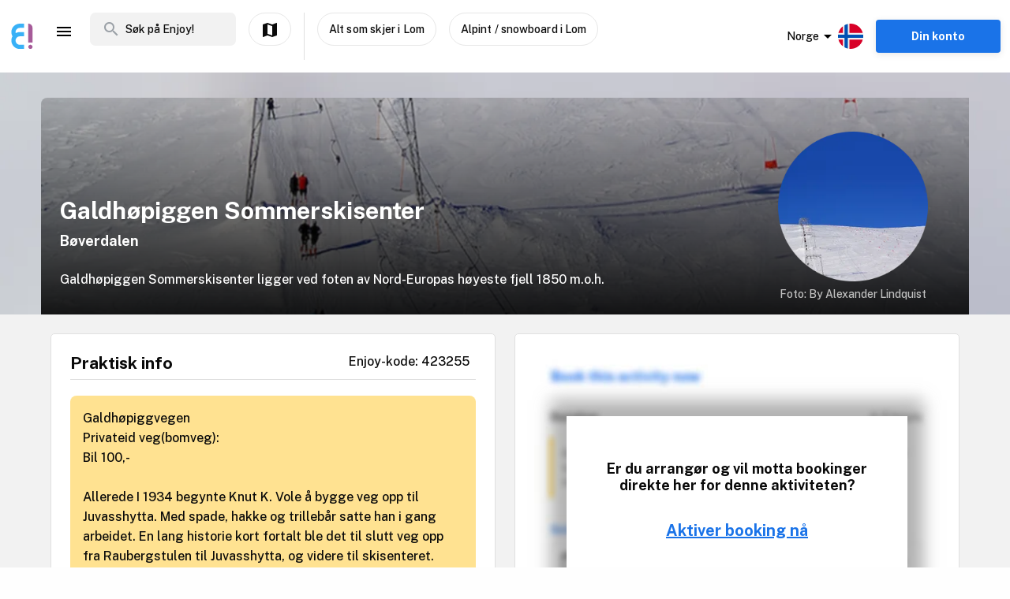

--- FILE ---
content_type: text/html; charset=utf-8
request_url: https://www.enjoy.ly/no/galdhopiggen-sommerskisenter-423255
body_size: 38562
content:
<!doctype html>
<html data-n-head-ssr lang="nb" xml:lang="nb" data-n-head="%7B%22lang%22:%7B%22ssr%22:%22nb%22%7D,%22xml:lang%22:%7B%22ssr%22:%22nb%22%7D%7D">
  <head>
    <title>Galdhøpiggen Sommerskisenter - Finn aktiviteter og book billetter til alt som skjer på Enjoy</title><meta data-n-head="ssr" charset="utf-8"><meta data-n-head="ssr" name="viewport" content="width=device-width, initial-scale=1, maximum-scale=1"><meta data-n-head="ssr" name="apple-itunes-app" content="app-id=1308192675"><meta data-n-head="ssr" name="fo-verify" content="8eb1705a-18e4-49d2-942b-77f1b5dcb3f6"><meta data-n-head="ssr" name="google-play-app" content="app-id=com.offlinepal.android"><meta data-n-head="ssr" data-hid="robots" name="robots" content="index, follow"><meta data-n-head="ssr" name="google-site-verification" content="2U8dH7YmB_j0dukHyJgbJBeS_2uJTX_4hKBgAAZB0_Q"><meta data-n-head="ssr" name="p:domain_verify" content="b903a30b3e1199f1120b846dcb053b69"><meta data-n-head="ssr" http-equiv="content-language" content="nb-no"><meta data-n-head="ssr" data-hid="og:title" property="og:title" content="Galdhøpiggen Sommerskisenter"><meta data-n-head="ssr" data-hid="description" name="description" content="Galdhøpiggen Sommerskisenter ligger ved foten av Nord-Europas høyeste fjell 1850 m.o.h. "><meta data-n-head="ssr" data-hid="og:description" property="og:description" content="Galdhøpiggen Sommerskisenter ligger ved foten av Nord-Europas høyeste fjell 1850 m.o.h. "><meta data-n-head="ssr" data-hid="og:image" property="og:image" content="https://ik.imagekit.io/enjoy/tr:bl-1,w-1200,h-630,fo-auto/v0/b/op-europe.appspot.com/o/activities%2F6Bxk7iOrM0vrL7g8PGnQ%2F1.jpeg?alt=media&amp;token=2566c8c1-ea2c-49eb-b79d-cc4e442428e6"><meta data-n-head="ssr" data-hid="og:url" property="og:url" content="https://www.enjoy.ly/no/galdhopiggen-sommerskisenter-423255"><meta data-n-head="ssr" data-hid="og:type" property="og:type" content="website"><meta data-n-head="ssr" data-hid="og:site_name" property="og:site_name" content="Enjoy - alt som skjer på ett sted!"><meta data-n-head="ssr" data-hid="fb:app_id" property="fb:app_id" content="1983253161911010"><meta data-n-head="ssr" data-hid="i18n-og" property="og:locale" content="nb"><meta data-n-head="ssr" data-hid="i18n-og-alt-en" property="og:locale:alternate" content="en"><link data-n-head="ssr" rel="icon" type="image/x-icon" href="/favicon.ico"><link data-n-head="ssr" rel="apple-touch-icon" href="/apple-touch-icon.png"><link data-n-head="ssr" rel="android-touch-icon" href="/android-chrome-512x512.png"><link data-n-head="ssr" rel="apple-touch-icon" sizes="180x180" href="/apple-touch-icon.png"><link data-n-head="ssr" rel="mask-icon" href="/safari-pinned-tab.svg" color="#5bbad5"><link data-n-head="ssr" rel="icon" type="image/png" sizes="32x32" href="/favicon-32x32.png"><link data-n-head="ssr" rel="icon" type="image/png" sizes="16x16" href="/favicon-16x16.png"><link data-n-head="ssr" rel="preconnect" href="https://nn8iogtsor-dsn.algolia.net/" crossorigin="anonymous"><link data-n-head="ssr" rel="preload" href="https://fonts.googleapis.com/css?family=Public+Sans:300,500,700&amp;display=swap" as="style"><link data-n-head="ssr" rel="stylesheet" href="https://fonts.googleapis.com/css?family=Public+Sans:300,500,700&amp;display=swap"><link data-n-head="ssr" rel="preload" href="https://api.mapbox.com/mapbox-gl-js/v2.0.1/mapbox-gl.css" as="style"><link data-n-head="ssr" rel="stylesheet" href="https://api.mapbox.com/mapbox-gl-js/v2.0.1/mapbox-gl.css"><link data-n-head="ssr" rel="alternate" hreflang="nb" href="https://www.enjoy.ly/no/galdhopiggen-sommerskisenter-423255"><link data-n-head="ssr" rel="alternate" hreflang="en" href="https://www.enjoy.ly/no-en/galdhopiggen-sommerskisenter-423255"><link data-n-head="ssr" rel="preload" href="https://ik.imagekit.io/enjoy/tr:bl-1,h-300,w-1200,fo-auto/v0/b/op-europe.appspot.com/o/activities%2F6Bxk7iOrM0vrL7g8PGnQ%2F1.jpeg?alt=media&amp;token=2566c8c1-ea2c-49eb-b79d-cc4e442428e6" as="image"><link data-n-head="ssr" data-hid="i18n-can" rel="canonical" href="https://www.enjoy.ly/no/galdhopiggen-sommerskisenter-423255"><script data-n-head="ssr" src="https://maps.googleapis.com/maps/api/js?key=AIzaSyCag3Q8eKUTOnErlbpTnOH1NPJ6fj75_7w&libraries=places" async defer></script><script data-n-head="ssr" src="//www.googletagmanager.com/gtm.js?id=GTM-KMQQ4R7&l=dataLayer" async></script><script data-n-head="ssr" type="application/ld+json">{"@context":"https://schema.org","name":"Galdhøpiggen Sommerskisenter"}</script><link rel="preload" href="/assets/app-b0ac6e424c9bfbee6f73.css" as="style"><link rel="preload" href="/assets/16-814077911c4656dd02ad.css" as="style"><link rel="preload" href="/assets/17-66910650aff611abeae1.css" as="style"><link rel="preload" href="/assets/pages/sector/_slug-43a7fe1b997c2f251b28.css" as="style"><link rel="preload" href="/assets/RegularActivity-a38a9daf695d67e93fd5.css" as="style"><link rel="preload" href="/assets/4-1fef633e016949528698.css" as="style"><link rel="preload" href="/assets/CultureActivity/HomeActivity/OutdoorActivity/RegularActivity-5a131e0e3a5b81a37dd2.css" as="style"><link rel="preload" href="/assets/CultureActivity/RegularActivity-b11ca3b37e567fa40ef0.css" as="style"><link rel="preload" href="/assets/112-e0f1a71343a01ac60a78.css" as="style"><link rel="preload" href="/assets/Tags-70e8252dd7201a2a2e59.css" as="style"><link rel="preload" href="/assets/111-a0c7ace8cf53aed155d0.css" as="style"><link rel="preload" href="/assets/ColumnBanner-bd5862d5dd1f5ab4ff8a.css" as="style"><link rel="preload" href="/assets/6-3f8bff4d5328a86fddd1.css" as="style"><link rel="preload" href="/assets/BookingTeaser-a4c6879dfe325da4f8e2.css" as="style"><link rel="preload" href="/assets/10-36052746aed33072e783.css" as="style"><link rel="preload" href="/assets/0-9fc54e164cf2f185ebde.css" as="style"><link rel="stylesheet" href="/assets/app-b0ac6e424c9bfbee6f73.css"><link rel="stylesheet" href="/assets/16-814077911c4656dd02ad.css"><link rel="stylesheet" href="/assets/17-66910650aff611abeae1.css"><link rel="stylesheet" href="/assets/pages/sector/_slug-43a7fe1b997c2f251b28.css"><link rel="stylesheet" href="/assets/RegularActivity-a38a9daf695d67e93fd5.css"><link rel="stylesheet" href="/assets/4-1fef633e016949528698.css"><link rel="stylesheet" href="/assets/CultureActivity/HomeActivity/OutdoorActivity/RegularActivity-5a131e0e3a5b81a37dd2.css"><link rel="stylesheet" href="/assets/CultureActivity/RegularActivity-b11ca3b37e567fa40ef0.css"><link rel="stylesheet" href="/assets/112-e0f1a71343a01ac60a78.css"><link rel="stylesheet" href="/assets/Tags-70e8252dd7201a2a2e59.css"><link rel="stylesheet" href="/assets/111-a0c7ace8cf53aed155d0.css"><link rel="stylesheet" href="/assets/ColumnBanner-bd5862d5dd1f5ab4ff8a.css"><link rel="stylesheet" href="/assets/6-3f8bff4d5328a86fddd1.css"><link rel="stylesheet" href="/assets/BookingTeaser-a4c6879dfe325da4f8e2.css"><link rel="stylesheet" href="/assets/10-36052746aed33072e783.css"><link rel="stylesheet" href="/assets/0-9fc54e164cf2f185ebde.css">
  </head>
  <body class="" data-n-head="%7B%22class%22:%7B%22ssr%22:%22%22%7D%7D">
    <noscript data-n-head="ssr" data-hid="gtm-noscript" data-pbody="true"><iframe src="//www.googletagmanager.com/ns.html?id=GTM-KMQQ4R7&l=dataLayer" height="0" width="0" style="display:none;visibility:hidden"></iframe></noscript><div data-server-rendered="true" id="__nuxt"><!----><div id="__layout"><div><nav class="primary-nav" data-v-f72df69e><!----> <!----> <div class="grid-container container primary-nav__container primary-nav__container--desktop" data-v-5a23efcb data-v-f72df69e><div class="primary-nav__container__actions" data-v-5a23efcb data-v-f72df69e><div class="primary-nav__container__actions__left" data-v-5a23efcb data-v-f72df69e><div class="desktop-logo" data-v-c18eea5a data-v-f72df69e><a href="/no/" class="op-logo nuxt-link-active" data-v-c18eea5a><img src="/assets/img/enjoy-e-logo.15772c1.svg" alt="Enjoy" data-v-c18eea5a></a></div> <div class="nav-links primary-nav__container__actions__bottom adjust-middle" data-v-82a9e142 data-v-f72df69e><ul class="nav-links__list" data-v-82a9e142><li class="nav-links__list__item category-menu-wrapper" data-v-82a9e142><div data-v-e35698b0 data-v-82a9e142><a href="#" class="dropdown-link" data-v-e35698b0><i class="material-icons icon menu-icon md-24 md-md color-black" data-v-226f6847 data-v-82a9e142>
  menu
</i> <!----></a> <div class="drop-down" data-v-e35698b0><!----></div></div></li> <!----> </ul> <!----></div> <div class="search-field primary-nav-header desktop-search" data-v-72bdeac4 data-v-f72df69e><div class="search-field__wrapper-input" data-v-72bdeac4><div class="search-field__icon-wrap" data-v-72bdeac4><a href="#" class="search-field__icon-link" data-v-72bdeac4><i class="material-icons icon search-icon md-m" data-v-226f6847 data-v-72bdeac4>
  search
</i></a></div> <input placeholder="Søk på Enjoy!" type="search" value="" class="search-input" data-v-72bdeac4> <!----> <!----> <!----></div> <!----></div> <button type="button" class="button op-btn find-on-map-desktop op-btn--medium op-btn--white" data-v-53bf3f67 data-v-f72df69e><!----> <span data-v-53bf3f67><i class="material-icons icon md-24 md-md" data-v-226f6847 data-v-f72df69e>
  map
</i> <span class="map-label" data-v-53bf3f67 data-v-f72df69e>Vis på kart</span></span> <!----></button> <div class="vertical-space" data-v-5a23efcb data-v-f72df69e></div> <button type="button" class="button op-btn find-on-map-desktop op-btn--medium op-btn--white" data-v-53bf3f67 data-v-f72df69e><!----> <span data-v-53bf3f67>
          Alt som skjer i Lom
        </span> <!----></button> <!----> <button type="button" class="button op-btn find-on-map-desktop op-btn--medium op-btn--white" data-v-53bf3f67 data-v-f72df69e><!----> <span data-v-53bf3f67>
          Alpint / snowboard i Lom
        </span> <!----></button></div> <div class="primary-nav__container__actions__right" data-v-5a23efcb data-v-f72df69e><div class="country-selector-menu-wrapper" data-v-792ab893 data-v-f72df69e><div class="menu-language" data-v-792ab893><a class="toggle-menu" data-v-792ab893><i class="material-icons icon arrow md-24 md-md" data-v-226f6847 data-v-792ab893>
  arrow_drop_down
</i> <span class="sector-name" data-v-792ab893>Norge</span> <img src="/assets/img/nb.5fc94e9.svg" alt="Select language" data-v-792ab893></a></div> <!----> <!----></div> <!----> <div class="account-menu-wrapper" data-v-cd85d32e data-v-f72df69e><!----><!----><!----><!----><!----></div></div></div></div></nav> <main><div><article class="activity" data-v-745db206><section class="activity__imagebanner" style="background-image:url(https://ik.imagekit.io/enjoy/tr:bl-50,h-200,w-1200,fo-auto/v0/b/op-europe.appspot.com/o/activities%2F6Bxk7iOrM0vrL7g8PGnQ%2F1.jpeg?alt=media&amp;token=2566c8c1-ea2c-49eb-b79d-cc4e442428e6);" data-v-138f4e78><div class="grid-container container" data-v-5a23efcb data-v-138f4e78><div class="grid activity__imagebanner__bannerimage grid-x" data-v-44b770df data-v-138f4e78><img src="https://ik.imagekit.io/enjoy/tr:bl-1,h-300,w-1200,fo-auto/v0/b/op-europe.appspot.com/o/activities%2F6Bxk7iOrM0vrL7g8PGnQ%2F1.jpeg?alt=media&amp;token=2566c8c1-ea2c-49eb-b79d-cc4e442428e6" class="activity__imagebanner__bannerimage__image" data-v-44b770df data-v-138f4e78> <div class="cell item small-12 large-9" data-v-a1838d08 data-v-138f4e78><div class="activity__imagebanner__full-height" data-v-a1838d08 data-v-138f4e78><!----> <div class="cell item activity__imagebanner__heading large-12" data-v-a1838d08 data-v-138f4e78><h1 class="activity__imagebanner__heading__title" data-v-a1838d08 data-v-138f4e78>
                Galdhøpiggen Sommerskisenter
              </h1> <div class="activity__imagebanner__heading__subtitle" data-v-a1838d08 data-v-138f4e78><span data-v-138f4e78><a href="https://www.google.com/maps/?q=undefined,undefined&amp;z=14" title="Vis på google maps." target="_blank" data-v-138f4e78><span data-v-138f4e78> Bøverdalen </span></a></span></div> <div class="activity__imagebanner__heading__body" data-v-a1838d08 data-v-138f4e78><div class="activity__summary" data-v-a1838d08 data-v-745db206>
        Galdhøpiggen Sommerskisenter ligger ved foten av Nord-Europas høyeste fjell 1850 m.o.h. 
      </div></div></div> <!----></div></div> <div class="cell item activity__imagebanner__activityimage large-3" data-v-a1838d08 data-v-138f4e78><picture data-v-138f4e78><!----> <img src="https://ik.imagekit.io/enjoy/tr:r-max,fo-auto,h-250,w-250/v0/b/op-europe.appspot.com/o/activities%2F6Bxk7iOrM0vrL7g8PGnQ%2F1.jpeg?alt=media&amp;token=2566c8c1-ea2c-49eb-b79d-cc4e442428e6" loading="lazy" width="190" height="190"></picture> <div class="activity__imagebanner__activityimage__foto-credit" data-v-a1838d08 data-v-138f4e78>
            Foto: By Alexander Lindquist 
          </div></div></div></div></section> <!----> <section class="grid-container" data-v-745db206><div class="contentbox activity-details" data-v-405765aa data-v-745db206><div class="contentbox__wrapper" data-v-405765aa><!----> <div class="contentbox__content" data-v-405765aa></div></div></div></section> <section class="grid-container activity__sections" data-v-745db206><div class="grid grid-x grid-margin-x" data-v-44b770df data-v-745db206><div class="cell item large-6" data-v-a1838d08 data-v-745db206><!----> <div data-v-745db206><!----></div> <!----> <!----> <!----> <div class="contentbox activity-details" data-v-405765aa data-v-1529702d data-v-745db206><div class="contentbox__wrapper block-fill" data-v-405765aa><div class="contentbox__header" data-v-405765aa><h2 class="contentbox__header__title" data-v-405765aa>Praktisk info</h2> <div class="contentbox__header__right" data-v-405765aa> Enjoy-kode: 423255 </div></div> <div class="contentbox__content" data-v-405765aa><div class="practical" data-v-405765aa data-v-1529702d>Galdhøpiggvegen
Privateid veg(bomveg):
Bil 100,-

Allerede I 1934 begynte Knut K. Vole å bygge veg opp til Juvasshytta. Med spade, hakke og trillebår satte han i gang arbeidet. En lang historie kort fortalt ble det til slutt veg opp fra Raubergstulen til Juvasshytta, og videre til skisenteret. Idag har vi asfaltert veg helt opp. Galdhøpiggveien åpner i år for trafikk 8. mai. Veien er privateid og driftet. All kjøring skjer etter privatrettslige regler der alle brukere må akseptere avtalevilkårene.

</div> <div class="activity-attributes__line" data-v-405765aa data-v-1529702d><div class="activity-attributes__line__key" data-v-405765aa data-v-1529702d>
        Type
      </div> <div class="activity-attributes__line__value" data-v-405765aa data-v-1529702d>
        Aktiviteter ute
      </div></div> <div class="activity-attributes__line" data-v-405765aa data-v-1529702d><div class="activity-attributes__line__key" data-v-405765aa data-v-1529702d>
        Passer for
      </div> <div class="activity-attributes__line__value" data-v-405765aa data-v-1529702d>
        Voksne, Barn, Ungdom
      </div></div> <!----> <!----> <!----> <!----> <!----> <!----> <div class="activity-attributes__line" data-v-405765aa data-v-1529702d><div class="activity-attributes__line__key" data-v-405765aa data-v-1529702d>
        Kilde
      </div> <div class="activity-attributes__line__value activity-source" data-v-405765aa data-v-1529702d><span data-v-405765aa data-v-1529702d>Enjoy</span></div></div> <!----> <div class="activity-attributes__line" data-v-ffba53b0 data-v-1529702d><div class="activity-attributes__line__key" data-v-ffba53b0>
    Tema
  </div> <div class="activity-attributes__line__value" data-v-ffba53b0><span data-v-ffba53b0><a href="/no/tag/sommerski" title="Aktiviteter tagget med sommerski" class="activity-attributes__line__value__link" data-v-ffba53b0>
        sommerski
      </a> <span class="activity-attributes__line__value__separator" data-v-ffba53b0>, </span></span><span data-v-ffba53b0><a href="/no/tag/summerskiing" title="Aktiviteter tagget med summerskiing" class="activity-attributes__line__value__link" data-v-ffba53b0>
        summerskiing
      </a> <span class="activity-attributes__line__value__separator" data-v-ffba53b0>, </span></span><span data-v-ffba53b0><a href="/no/tag/galdh%C3%B8piggen" title="Aktiviteter tagget med galdhøpiggen" class="activity-attributes__line__value__link" data-v-ffba53b0>
        galdhøpiggen
      </a> <span class="activity-attributes__line__value__separator" data-v-ffba53b0>, </span></span><span data-v-ffba53b0><a href="/no/tag/vinter" title="Aktiviteter tagget med vinter" class="activity-attributes__line__value__link" data-v-ffba53b0>
        vinter
      </a> <!----></span></div></div> <div class="cell item activity__sections__favouritebar large-12" data-v-a1838d08 data-v-1529702d><div class="activity__body-item" data-v-a1838d08 data-v-1529702d><!----></div> <div class="activity__body-item" data-v-a1838d08 data-v-1529702d><div activity-images="[object Object]" name="imagesUpload" class="activity-image-upload" data-v-68548fa7 data-v-1529702d><input type="file" accept="image/*" class="input-file" data-v-68548fa7> <button type="button" class="button op-btn imageupload op-btn--favourite" data-v-53bf3f67 data-v-68548fa7><i class="material-icons icon md-24 md-md" data-v-226f6847 data-v-53bf3f67>
  add_a_photo
</i> <span data-v-53bf3f67><span data-v-53bf3f67 data-v-68548fa7>Del dine bilder</span></span> <!----></button> <!----></div></div> <div class="activity__body-item" data-v-a1838d08 data-v-1529702d><div class="create-hangout" data-v-0944b450 data-v-1529702d><button type="button" class="button op-btn op-btn--favourite" data-v-53bf3f67 data-v-0944b450><!----> <span data-v-53bf3f67><img src="/assets/img/icon-hangouts.6cc7499.svg" class="hangouts-icon" data-v-53bf3f67 data-v-0944b450> <span data-v-53bf3f67 data-v-0944b450>Opprett Hangout</span></span> <!----></button> <!----></div></div> <div class="activity__body-item" data-v-a1838d08 data-v-1529702d><div data-v-1529702d><button type="button" class="button op-btn op-btn--favourite" data-v-53bf3f67><!----> <span data-v-53bf3f67><span data-v-53bf3f67>Registrer gjennomføring! (+<b>50 poeng</b>)</span></span> <!----></button> <!----></div></div></div></div></div></div> <div class="contentbox activity-details" data-v-405765aa data-v-745db206><div class="contentbox__wrapper block-fill" data-v-405765aa><div class="contentbox__header" data-v-405765aa><h2 class="contentbox__header__title" data-v-405765aa>Omtaler</h2> <div class="contentbox__header__right" data-v-405765aa></div></div> <div class="contentbox__content" data-v-405765aa><div><button type="button" class="button op-btn activity__create-btn op-btn--prevent-shrink op-btn--sm op-btn--complete" data-v-53bf3f67><i class="material-icons icon md-24 md-md" data-v-226f6847 data-v-53bf3f67>
  create
</i> <span data-v-53bf3f67>
        Skriv din omtale
      </span> <!----></button> <!----></div> <!----></div></div></div> <!----> <div data-v-5c633f5d data-v-745db206><div class="contentbox activity-details" data-v-405765aa data-v-5c633f5d><div class="contentbox__wrapper block-fill" data-v-405765aa><div class="contentbox__header" data-v-405765aa><h2 class="contentbox__header__title" data-v-405765aa>Sponsede linker</h2> <div class="contentbox__header__right" data-v-405765aa></div></div> <div class="contentbox__content" data-v-405765aa><div class="sponsor-column-block" data-v-405765aa data-v-5c633f5d><div class="sponsored-content">
<a href="https://track.adtraction.com/t/t?a=1230810630&as=1518859744&t=2&tk=1&epi=home" target="_blank">
<div class="url">www.navnelapper.no</div>
<h3>Askeladden navnelapper - rask levering!</h3>
</a>
<div class="desc">Disse navnelappene er strykefrie og selvklebende og de kan brukes til alt, klær og sko inkludert. Husk bare på å feste dem på vaskeanvisningen. De tåler 60 grader i vaskemaskin, tørketrommel, oppvaskmaskin, ovnstemperaturer og kulde.</div>
</div>

<div class="sponsored-content">
<a href="https://c.trackmytarget.com/bxwx47?ref1=activity" target="_blank">
<div class="url">www.getinspired.no</div>
<h3>Get Inspired - alt i trening og fritid</h3>
</a>
<div class="desc">Alltid på lager. Lynrask levering. Alle kjente merkevarer.</div>
</div>

<div class="sponsored-content">
<a href="https://c.trackmytarget.com/1m8oe9" target="_blank">
<div class="url">www.magasinet.no</div>
<h3>Magasinet - frilufteksperten siden 1991</h3>
</a>
<div class="desc">Tusenvis av fritidsprodukter for både amatører og proffe. Alt på lager i Drammen. Rask levering over hele landet.</div>
</div></div></div></div></div></div></div> <div class="cell item large-6" data-v-a1838d08 data-v-745db206><div class="contentbox activity-details" data-v-405765aa data-v-50e29c42><div class="contentbox__wrapper block-fill" data-v-405765aa><!----> <div class="contentbox__content" data-v-405765aa><div style="position:relative;" data-v-405765aa data-v-50e29c42><img src="/assets/img/booking-blurred.7adce99.jpg" loading="lazy" data-v-405765aa data-v-50e29c42> <div class="booking-teaser" data-v-405765aa data-v-50e29c42><h4 style="text-align:center;font-weight:700;margin:1.5rem 0 2rem;" data-v-405765aa data-v-50e29c42>
          Er du arrangør og vil motta bookinger direkte her for denne aktiviteten?
        </h4> <p style="text-align:center;font-size:20px;font-weight:700;margin-bottom:3rem;" data-v-405765aa data-v-50e29c42><a target="_blank" href="https://organizer.enjoy.ly" style="text-decoration:underline;" data-v-405765aa data-v-50e29c42>Aktiver booking nå</a></p> <p style="text-align:center;" data-v-405765aa data-v-50e29c42>
          Les mer om Enjoy booking <a href="https://organizer.enjoy.ly" target="_blank" data-v-405765aa data-v-50e29c42>her</a></p></div></div></div></div></div> <!----> <!----> <div class="contentbox activity-details" data-v-405765aa data-v-0ea84d48 data-v-745db206><div class="contentbox__wrapper block-fill" data-v-405765aa><div class="contentbox__header" data-v-405765aa><h2 class="contentbox__header__title" data-v-405765aa>Detaljer</h2> <div class="contentbox__header__right" data-v-405765aa></div></div> <div class="contentbox__content" data-v-405765aa><div class="details_content" data-v-405765aa data-v-0ea84d48><p>Galdhøpiggen Sommerskisenter ligger på Juvbreen, 5 km fra Norges høyeste fjell Galdhøpiggen!</p>
<p>Det er et topp moderne skianlegg med alle fasiliteter og kafeteria med 210 sitteplasser. </p>
<p>Avansert park for snowboard og ski. </p>
<p>Åpningstider:
Oktober, åpent hver dag 09.00-15.00
Åpner 9.mai 2019</p>
<p>Heiskort:
1 dag //Voksne 405,-  //Barn 325,-
Det er også mulig å kjøpe enkelttur, klippekort og 3-4 timers kort. 
Barn er fra 6 år til 15 år. Barn under seks år kjører gratis, men må ha med heiskort. Alle heiskortpriser er inkludert mva. Alle barn skal ha på hjelm ved kjøring i heis/bakke.</p>
</div></div></div></div> <div class="contentbox activity-details" data-v-405765aa data-v-9b2e7e66 data-v-745db206><div class="contentbox__wrapper block-fill" data-v-405765aa><div class="contentbox__header" data-v-405765aa><h2 class="contentbox__header__title" data-v-405765aa>Kart</h2> <div class="contentbox__header__right" data-v-405765aa></div></div> <div class="contentbox__content" data-v-405765aa><div class="map-item address-link" data-v-405765aa data-v-9b2e7e66><span data-v-9b2e7e66><a href="https://www.google.com/maps/?q=undefined,undefined&amp;z=14" target="_blank">Bøverdalen</a>
    på Google Maps
  </span></div> <div class="map-box" data-v-405765aa data-v-9b2e7e66><span data-v-9b2e7e66><a href="https://www.google.com/maps/?q=undefined,undefined&amp;z=14" target="_blank" data-v-9b2e7e66><img src="https://maps.locationiq.com/v2/staticmap?key=pk.36a3151f15a1dfb6913f21b8519e2412&amp;size=520x520&amp;markers=61.66532789999999%2C8.3629545&amp;zoom=14&amp;maptype=roadmap&amp;format=jpg" class="locationiq-static-image" data-v-9b2e7e66></a></span></div></div></div></div> <!----></div></div></section> <!----> <div data-v-f26f79fa data-v-745db206><section class="grid-container" data-v-f26f79fa><div class="bottom-banner" data-v-f26f79fa><!--
<a href="/no/overnatting">
  <img src="https://firebasestorage.googleapis.com/v0/b/op-europe.appspot.com/o/ads%2Fad-accommodation.jpg?alt=media&token=4226317e-3d30-48ed-9b96-2a610bad6a76" class="show-on-desktop" />
  <img src="https://firebasestorage.googleapis.com/v0/b/op-europe.appspot.com/o/ads%2Fad-accommodation-mobile.jpg?alt=media&token=86137697-1bee-466e-98c5-62b55ec343bd" class="show-on-mobile" />
</a>--></div></section></div></article></div> <!----> <!----></main> <!----> <!----> <div class="hidden"><div class="app-rating"><div class="stars" data-v-d119c54c><!----> <div class="stars__icons" data-v-d119c54c><div class="stars__icons__item stars__icons__item--selected" data-v-d119c54c><i class="material-icons icon md-24 md-md" data-v-226f6847 data-v-d119c54c>
  star
</i></div><div class="stars__icons__item stars__icons__item--selected" data-v-d119c54c><i class="material-icons icon md-24 md-md" data-v-226f6847 data-v-d119c54c>
  star
</i></div><div class="stars__icons__item stars__icons__item--selected" data-v-d119c54c><i class="material-icons icon md-24 md-md" data-v-226f6847 data-v-d119c54c>
  star
</i></div><div class="stars__icons__item stars__icons__item--selected" data-v-d119c54c><i class="material-icons icon md-24 md-md" data-v-226f6847 data-v-d119c54c>
  star
</i></div><div class="stars__icons__item stars__icons__item--selected" data-v-d119c54c><i class="material-icons icon md-24 md-md" data-v-226f6847 data-v-d119c54c>
  star
</i></div></div> <!----> <!----></div> <span class="rating-num">(4.9)</span></div></div> <footer class="footer" data-v-07676cb5><div class="footer-banner" data-v-07676cb5><div class="footer-banner__overlay" data-v-07676cb5><section class="grid-container footer-banner__body" data-v-07676cb5><div class="grid footer-banner__body__align-center grid-x grid-margin-x grid--no-margin-bottom" data-v-44b770df data-v-07676cb5><div class="cell item small-12 large-9" data-v-a1838d08 data-v-07676cb5><span class="footer-banner__body__line1" data-v-a1838d08 data-v-07676cb5>Oppdag alt som skjer - der du er</span></div> <div class="cell item small-12 large-3" data-v-a1838d08 data-v-07676cb5></div></div></section></div></div> <div class="footer__apps-wrapper" style="display:;" data-v-07676cb5><div class="footer__download-teaser" data-v-07676cb5>
      Last ned Enjoy appen gratis nå:
    </div> <a href="https://itunes.apple.com/no/app/offlinepal/id1308192675" target="_blank" data-v-07676cb5><picture data-v-07676cb5><!----> <img src="/assets/img/download-ios.eb9937d.png" alt="download ios app" loading="lazy" width="131" height="40" class="footer__download"></picture></a><a href="https://play.google.com/store/apps/details?id=com.offlinepal.android" target="_blank" data-v-07676cb5><picture data-v-07676cb5><!----> <img src="/assets/img/google-play.f43dedf.png" alt="download android app" loading="lazy" width="131" height="40" class="footer__download"></picture></a></div> <div class="footer__social-media" data-v-07676cb5><a href="https://www.facebook.com/enjoynorge" target="_blank" data-v-07676cb5><picture data-v-07676cb5><!----> <img src="[data-uri]" alt="facebook" loading="lazy" width="32" height="32" class="footer__social-link"></picture></a><a href="https://www.instagram.com/enjoy_norge/" target="_blank" data-v-07676cb5><picture data-v-07676cb5><!----> <img src="/assets/img/instagram.08e6eee.png" alt="instagram" loading="lazy" width="32" height="32" class="footer__social-link"></picture></a></div> <hr data-v-07676cb5> <div class="footer__links-wrapper" data-v-07676cb5><ul class="footer__links-list" data-v-07676cb5><li data-v-07676cb5><!----> <a href="/no/artikler" data-v-07676cb5>
          Inspirasjon
        </a></li><li data-v-07676cb5><a href="/no/about" data-v-07676cb5>
          Om Enjoy.ly
        </a> <!----></li><li data-v-07676cb5><a href="/no/ambassador" data-v-07676cb5>
          Bli Ambassadør
        </a> <!----></li><li data-v-07676cb5><a href="/no/contact" data-v-07676cb5>
          Kontakt
        </a> <!----></li><li data-v-07676cb5><a href="/no/press" data-v-07676cb5>
          Presse
        </a> <!----></li><li data-v-07676cb5><a href="/no/partners" data-v-07676cb5>
          Partnere
        </a> <!----></li><li data-v-07676cb5><a href="/no/work" data-v-07676cb5>
          Jobb
        </a> <!----></li><li data-v-07676cb5><a href="/no/privacy" data-v-07676cb5>
          Personvern
        </a> <!----></li><li data-v-07676cb5><a href="/no/terms-booking" data-v-07676cb5>
          Vilkår for billettkjøp
        </a> <!----></li> <li class="for-organizers" data-v-07676cb5>
        
        <!----> <a href="https://organizer.enjoy.ly/" target="_blank" data-v-07676cb5>
          Arrangør?
        </a></li></ul></div> <div class="footer__prohibited-note" data-v-07676cb5>
    Det er strengt forbudt å bruke automatiske tjenester (botter, crawlers, etc) til å laste ned innhold fra Enjoy.ly (offentlige søkemotorer er unntatt).
  </div> <div class="footer__copyright" data-v-07676cb5>
    Copyright © 2017-2026 Enjoy.ly. Med enerett.
  </div> <div class="footer__heap" data-v-07676cb5><a href="https://heap.io/?utm_source=badge" rel="nofollow" data-v-07676cb5><img src="https://mura.heap.io/sites/default/assets/logos/Heap-RGB_Logo-Horizontal-Lockup-Color-1.svg" alt="Heap | Mobile and Web Analytics" loading="lazy" style="width:108px;height:41px" data-v-07676cb5></a></div></footer></div></div></div><script>window.__NUXT__=(function(a,b,c,d,e,f,g,h,i,j,k,l,m,n,o,p,q,r,s,t,u,v,w,x,y,z,A,B,C,D,E,F,G,H,I,J,K,L,M,N,O,P,Q,R,S,T,U,V,W,X,Y,Z,_,$,aa,ab,ac,ad,ae,af,ag,ah,ai,aj,ak,al,am,an,ao,ap,aq,ar,as,at,au,av,aw,ax,ay,az,aA,aB,aC,aD,aE,aF,aG,aH,aI,aJ,aK,aL,aM,aN,aO,aP,aQ,aR,aS,aT,aU,aV,aW,aX,aY,aZ,a_,a$,ba,bb,bc,bd,be,bf,bg,bh,bi,bj,bk,bl,bm,bn,bo,bp,bq,br,bs,bt,bu,bv,bw,bx,by,bz,bA,bB,bC,bD,bE,bF,bG,bH,bI,bJ,bK,bL,bM,bN,bO,bP,bQ,bR,bS,bT,bU,bV,bW,bX,bY,bZ,b_,b$,ca,cb,cc,cd,ce,cf,cg,ch,ci,cj,ck,cl,cm,cn,co,cp,cq,cr,cs,ct,cu,cv,cw,cx,cy,cz,cA,cB,cC,cD,cE,cF,cG,cH,cI,cJ,cK,cL,cM,cN,cO,cP,cQ,cR,cS,cT,cU,cV,cW,cX,cY,cZ,c_,c$,da,db,dc,dd,de,df,dg,dh,di,dj,dk,dl,dm,dn,do_,dp,dq,dr,ds,dt,du,dv,dw,dx,dy,dz){return {layout:"activity",data:[{},{pageData:s,locationData:s,activityData:{title:aM,description:aN,image:Y,customMetaData:void 0},activityListPageData:s,url:"https:\u002F\u002Fwww.enjoy.ly\u002Fno\u002Fgaldhopiggen-sommerskisenter-423255"}],fetch:[],error:s,state:{activities:{fetching:a,activities:[]},activity:{ref:aO,related:[],data:{id:aO,date_created:{seconds:1558530307,nanoseconds:895000000},handicap:{},target_groups:{adult:f,kids:f,youth:f},description:"Galdhøpiggen Sommerskisenter ligger på Juvbreen, 5 km fra Norges høyeste fjell Galdhøpiggen!\n\nDet er et topp moderne skianlegg med alle fasiliteter og kafeteria med 210 sitteplasser. \n\nAvansert park for snowboard og ski. \n\nÅpningstider:\nOktober, åpent hver dag 09.00-15.00\nÅpner 9.mai 2019\n\nHeiskort:\n1 dag \u002F\u002FVoksne 405,-  \u002F\u002FBarn 325,-\nDet er også mulig å kjøpe enkelttur, klippekort og 3-4 timers kort. \nBarn er fra 6 år til 15 år. Barn under seks år kjører gratis, men må ha med heiskort. Alle heiskortpriser er inkludert mva. Alle barn skal ha på hjelm ved kjøring i heis\u002Fbakke.\n",geolocation:{latitude:61.66532789999999,longitude:8.3629545},images:[{square_webp_url:aP,landscape_webp_url:aQ,square_ref:aR,landscape_ref:aS,web_image_activity_243x243_url:aT,web_image_activity_703xheight_webp_url:aU,landscape_url:aV,square_webp_ref:aW,web_image_activity_525xheight_ref:aX,web_image_activity_243x243_webp_url:aY,photographer:aZ,web_image_activity_243x243_webp_ref:a_,square_url:a$,web_image_activity_243x243_ref:ba,web_image_activity_525xheight_webp_url:bb,web_image_main_178x178_webp_url:bc,web_image_main_178x178_ref:bd,web_image_activity_703xheight_webp_ref:be,web_image_activity_525xheight_webp_ref:bf,web_image_activity_703xheight_ref:bg,web_image_main_178x178_url:bh,web_image_activity_703xheight_url:bi,storage_ref:bj,landscape_webp_ref:bk,source:bl,url:Y,web_image_activity_525xheight_url:bm,web_image_main_178x178_webp_ref:bn}],location_name:"Bøverdalen",openinghours:{},sector:"NO",type:"Sportsactivity",summary:aN,tasks:[],_date_modified:{seconds:1738787443,nanoseconds:780000000},provider:"Manual",status:"Published",category_id:110600,categories:{"110000":f,"110600":f},address:{county:"Innlandet",municipality:"Lom"},thumb:{web_image_activity_525xheight_webp_ref:bf,landscape_webp_ref:bk,landscape_ref:aS,web_image_main_178x178_webp_url:bc,web_image_activity_703xheight_ref:bg,web_image_activity_243x243_url:aT,web_image_main_178x178_ref:bd,photographer:aZ,square_ref:aR,url:Y,web_image_activity_703xheight_webp_ref:be,web_image_activity_703xheight_webp_url:aU,square_url:a$,landscape_url:aV,web_image_main_178x178_url:bh,source:bl,storage_ref:bj,web_image_activity_703xheight_url:bi,square_webp_ref:aW,web_image_activity_243x243_webp_ref:a_,square_webp_url:aP,web_image_activity_243x243_webp_url:aY,web_image_main_178x178_webp_ref:bn,imageIndex:i,web_image_activity_525xheight_ref:aX,web_image_activity_525xheight_webp_url:bb,web_image_activity_525xheight_url:bm,landscape_webp_url:aQ,web_image_activity_243x243_ref:ba},date_modified:{seconds:1738787443,nanoseconds:780000000},pageviews:324,facilities:{},slug:"galdhopiggen-sommerskisenter",date_algolia:1738787443780,_writeTime:{seconds:1602761796,nanoseconds:891394000},tags:["sommerski","summerskiing","galdhøpiggen",bo],practical:"Galdhøpiggvegen\nPrivateid veg(bomveg):\nBil 100,-\n\nAllerede I 1934 begynte Knut K. Vole å bygge veg opp til Juvasshytta. Med spade, hakke og trillebår satte han i gang arbeidet. En lang historie kort fortalt ble det til slutt veg opp fra Raubergstulen til Juvasshytta, og videre til skisenteret. Idag har vi asfaltert veg helt opp. Galdhøpiggveien åpner i år for trafikk 8. mai. Veien er privateid og driftet. All kjøring skjer etter privatrettslige regler der alle brukere må akseptere avtalevilkårene.\n\n",title:aM,op_code:423255}},articles:{categories:{},articles:[],filteredArticles:[]},attending:{activityEvent:s,friendsToInvite:[],invitedFriends:[],activityEventModalData:{},processingEvent:a,invitingFriend:a,myEvents:{previous:[],upcoming:[]}},auth:{user:s,pending:a,interests:a,favourites:[],favouritesLocations:[],promoter:{name:j},isPromoter:a,params:j},booking:{bookingInfo:{id:j},company:{},availability:{},participants:[],participant_details:[],extraProducts:[],progress:"INITIAL",error:j,loading:a,activityData:{title:j,opcode:j,slug:j},promoterData:{},customerData:{date:{},name:j,email:j,phone:j,selectedTimeSlot:j,selectedExtraProducts:[],participants:[],participant_details:{}},orderData:{},availablePaymentMethods:[],coupon:{id:j,code:j},couponError:s,payment:{method:j,parameters:{}},redirectUrl:j,totals:{sum:i,grandTotal:i,discount:i,discountName:s},stateLoaded:a},categories:{categories:{"10601":{description:"Gavekort til alle typer teater og show",name:"Gavekort teater\u002Fshow",full_name:"Kultur \u003E Gavekort \u003E Gavekort teater\u002Fshow",has_children:a,id:"10601",level:l,parent_id:I,sort_order:g,promoterOnly:a,translations:{slug_en:"giftcard-theatershow",description_en:"Giftcard for all theater and shows",name_en:"Giftcard theater\u002Fshow"},_date_created:{_seconds:1536320262,_nanoseconds:493000000},slug:"gavekort-teater-show",isNew:a,routeName:b,type:c},"10602":{description:"Gavekort til alle typer musikalske arrangementer",name:"Gavekort musikk",full_name:"Kultur \u003E Gavekort \u003E Gavekort musikk",has_children:a,id:"10602",level:l,parent_id:I,sort_order:d,promoterOnly:a,translations:{slug_en:"giftcard-music",description_en:"Giftcard for all types og musical events",name_en:"Giftcard music"},_date_created:{_seconds:1536320453,_nanoseconds:bp},slug:"gavekort-musikk",isNew:a,routeName:b,type:c},"10603":{description:"Gavekort til kulturhus, samfunnshus, studenthus",name:"Gavekort kultur",full_name:"Kultur \u003E Gavekort \u003E Gavekort kultur",has_children:a,id:"10603",level:l,parent_id:I,sort_order:l,promoterOnly:a,translations:{slug_en:"giftcard-culture",description_en:"Giftcards for culturescenes, community houses, studentvenues",name_en:"Giftcard culture"},_date_created:{_seconds:1536320770,_nanoseconds:924000000},slug:"gavekort-kultur",isNew:a,routeName:b,type:c},"10604":{description:"Gavekort til ulike sportsarrangementer og sportsklubber",name:"Gavekort sport",full_name:"Kultur \u003E Gavekort \u003E Gavekort sport",has_children:a,id:"10604",level:l,parent_id:I,sort_order:n,promoterOnly:a,translations:{slug_en:"giftcard-sports",description_en:"Giftcard for sports events and sport clubs",name_en:"Giftcard sports"},_date_created:{_seconds:1536322150,_nanoseconds:562000000},slug:"gavekort-sport",isNew:a,routeName:b,type:c},"40000":{description:"Se alle konserter i Norge og kjøp billetter. Rock, pop, klassisk, blues, jazz og titalls andre kategorier. Raskt og enkelt.",filter_group:e,name:J,full_name:J,has_children:f,id:"40000",level:g,parent_id:i,sort_order:n,promoterOnly:f,translations:{description_en:"Find and buy tickets to every concert in UK. Pop, rock, classical, blues, jazz, and tens of other genres.",name_en:"Concerts"},_date_created:{_seconds:1539865220,_nanoseconds:627000000},slug:bq,isNew:a,routeName:b,type:c},"40100":{description:br,filter_group:e,name:br,full_name:"Konserter \u003E Andre konserter",has_children:a,id:"40100",level:d,parent_id:p,sort_order:g,promoterOnly:a,translations:{description_en:"Other concerts",name_en:"Other"},_date_created:{_seconds:1539865479,_nanoseconds:455000000},slug:"andre-konserter",isNew:a,routeName:b,type:c},"40300":{description:"Countrymusikk er en elsket sjanger! Kjøp billettene på enjoy.ly og gled deg til din neste konsert.",filter_group:e,name:bs,full_name:"Konserter \u003E Country",has_children:a,id:"40300",level:d,parent_id:p,sort_order:l,promoterOnly:a,translations:{description_en:"Find all country music concerts in UK. Buy tickets. Enjoy!",name_en:bs},_date_created:{_seconds:1539865565,_nanoseconds:bt},slug:"country",isNew:a,routeName:b,type:c},"40400":{description:"Dance \u002F elektronika billettene finner du på enjoy.ly. Kjøp billettene i dag og gled deg til din neste opplevelse!",filter_group:e,name:"Dance \u002F Elektronika",full_name:"Konserter \u003E Dance \u002F Elektronika",has_children:a,id:"40400",level:d,parent_id:p,sort_order:n,promoterOnly:a,translations:{description_en:"Find all dance- and electronica music concerts in UK. Buy tickets. Enjoy!",name_en:"Dance \u002F Elektronica"},_date_created:{_seconds:1539865663,_nanoseconds:319000000},slug:"dance-elektronika",isNew:a,routeName:b,type:c},"40500":{description:"Sving deg med på din neste danseband-konsert! Oversikten og billettene finner du på enjoy.ly",filter_group:e,name:"Danseband",full_name:"Konserter \u003E Danseband",has_children:a,id:"40500",level:d,parent_id:p,sort_order:q,promoterOnly:a,translations:{description_en:"Find all dance-band music concerts in UK. Buy tickets. Enjoy!",name_en:"Dansband"},_date_created:{_seconds:1539865698,_nanoseconds:751000000},slug:"danseband",isNew:a,routeName:b,type:c},"40600":{description:"Finn ut hvor og når ditt favorittband spiller, og gå aldri glipp av en konsert igjen! Billettene kjøper du på enjoy.ly.",filter_group:e,name:"Hard Rock \u002F Metall",full_name:"Konserter \u003E Hard Rock \u002F Metall",has_children:a,id:"40600",level:d,parent_id:p,sort_order:t,promoterOnly:a,translations:{description_en:"Find all hard rock and metal music concerts in UK. Buy tickets. Enjoy!",name_en:"Hard Rock \u002F Metal"},_date_created:{_seconds:1539866209,_nanoseconds:417000000},slug:"hard-rock-metall",isNew:a,routeName:b,type:c},"40700":{description:"Liker du hiphop, rap eller R&B? Finn ut hvor og når din favorittartist spiller, og gå aldri glipp av en konsert igjen! Billettene kjøper du på enjoy.ly.",filter_group:e,name:bu,full_name:"Konserter \u003E Hip Hop \u002F Rap \u002F R&B",has_children:a,id:"40700",level:d,parent_id:p,sort_order:u,promoterOnly:a,translations:{description_en:"Find all hiphop, rap and R&B concerts in UK. Buy tickets. Enjoy!",name_en:bu},_date_created:{_seconds:1539866250,_nanoseconds:817000000},slug:"hiphop-rap-rb",isNew:a,routeName:b,type:c},"40800":{description:"Jazz it up! Konsert-oversikten og billettene finner du på enjoy.ly",filter_group:e,name:bv,full_name:"Konserter \u003E Jazz \u002F Blues",has_children:a,id:"40800",level:d,parent_id:p,sort_order:K,promoterOnly:a,translations:{description_en:"Jazz it up! Find all jazz- and blues concerts in UK. Buy tickets. Enjoy!",name_en:bv},_date_created:{_seconds:1539866282,_nanoseconds:128000000},slug:"jazz-blues",isNew:a,routeName:b,type:c},"40900":{description:"Ingen jul uten julekonsert! Oversikten og konsertbillettene finner du her.",filter_group:e,name:"Julekonserter",full_name:"Konserter \u003E Julekonserter",has_children:a,id:"40900",level:d,parent_id:p,sort_order:L,promoterOnly:a,translations:{description_en:"Find all christmas concerts in UK. Buy tickets. Enjoy!",name_en:"Christmas concerts"},_date_created:{_seconds:1539866462,_nanoseconds:688000000},slug:"jul",isNew:a,routeName:b,type:c},"41000":{description:"Få oversikten over klassiske konserter nær deg, og kjøp billettene på enjoy.ly.",filter_group:e,name:"Klassisk \u002F Symfoni",full_name:"Konserter \u003E Klassisk \u002F Symfoni",has_children:a,id:"41000",level:d,parent_id:p,sort_order:Z,promoterOnly:a,translations:{description_en:"Find all classical- and symphony concerts in UK. Buy tickets. Enjoy!",name_en:"Classical\u002Fsymphony"},_date_created:{_seconds:1539866501,_nanoseconds:385000000},slug:"klassisk-symfoni",isNew:a,routeName:b,type:c},"41100":{description:"Bli med inn operaens store verden av følelser, fortellinger og skjebner. Kjøp billetter til din neste forestilling på enjoy.ly.",filter_group:e,name:bw,full_name:"Konserter \u003E Opera",has_children:a,id:"41100",level:d,parent_id:p,sort_order:_,promoterOnly:a,translations:{description_en:"Find all opera concerts and events in UK. Buy tickets. Enjoy!",name_en:bw},_date_created:{_seconds:1539866536,_nanoseconds:971000000},slug:"opera",isNew:a,routeName:b,type:c},"41200":{description:"Syng med av full hals på din neste pop- \u002F rockekonsert! Billettene og oversikten over konserter nær deg, finner du på enjoy.ly.",filter_group:e,name:bx,full_name:"Konserter \u003E Pop \u002F Rock",has_children:a,id:"41200",level:d,parent_id:p,sort_order:by,promoterOnly:a,translations:{description_en:"Find all pop and rock concerts in UK. Buy tickets. Enjoy!",name_en:bx},_date_created:{_seconds:1539866572,_nanoseconds:249000000},slug:"pop-rock",isNew:a,routeName:b,type:c},"41300":{description:"Vise- \u002F folkemusikk billettene finner du på enjoy.ly. Kjøp billettene i dag og gled deg til din neste opplevelse!",filter_group:e,name:"Vise- \u002F folkemusikk",full_name:"Konserter \u003E Vise- \u002F folkemusikk",has_children:a,id:"41300",level:d,parent_id:p,sort_order:bz,promoterOnly:a,translations:{description_en:"Find all folk music concerts in UK. Buy tickets. Enjoy!",name_en:"Folk music"},_date_created:{_seconds:1539866618,_nanoseconds:25000000},slug:"visefolk",isNew:a,routeName:b,type:c},"50000":{description:"Sceneoversikten og billettene får du på enjoy.ly. Finn din neste forestilling i dag!",filter_group:e,name:$,full_name:$,has_children:f,id:"50000",level:g,parent_id:i,sort_order:q,promoterOnly:f,translations:{description_en:"All scene events for UK at your fingertip! Theater, events and much more. Buy tickets online!",name_en:"On stage"},_date_created:{_seconds:1539866783,_nanoseconds:555000000},slug:"scene",isNew:a,routeName:b,type:c},"50100":{description:"Finn alle teaterforestillinger der du bor, fra barneteater til teaterforestillinger for voksne. Kjøp billetter til nærmeste teaterforestilling enkelt via Enjoy.",filter_group:e,name:aa,full_name:"Scene \u003E Teater",has_children:a,id:"50100",level:d,parent_id:v,sort_order:g,promoterOnly:a,translations:{description_en:"Find all theatre events in UK. Buy tickets. Enjoy!",name_en:bA},_date_created:{_seconds:1539867401,_nanoseconds:bB},slug:bC,isNew:a,routeName:b,type:c},"50200":{description:"Opplev fantatiske sceneshow i alle former, for både barn og voksne.",filter_group:e,name:bD,full_name:"Scene \u003E Show",has_children:a,id:"50200",level:d,parent_id:v,sort_order:d,promoterOnly:a,translations:{description_en:"Find all fantastical shows in UK. Buy tickets. Enjoy!",name_en:bD},_date_created:{_seconds:1539867438,_nanoseconds:492000000},slug:"show",isNew:a,routeName:b,type:c},"50300":{description:"Finn alle revy-forestillinger nær deg og kjøp billetter.",filter_group:e,name:"Revy",full_name:"Scene \u003E Revy",has_children:a,id:"50300",level:d,parent_id:v,sort_order:l,promoterOnly:a,translations:{description_en:"Find all revue events in UK. Buy tickets. Enjoy!",name_en:"Revue"},_date_created:{_seconds:1539867473,_nanoseconds:393000000},slug:"revy",isNew:a,routeName:b,type:c},"50400":{description:"Kjøp billetter til din neste musikal på enjoy.ly og gled deg til forestillingen!",filter_group:e,name:"Musikal",full_name:"Scene \u003E Musikal",has_children:a,id:"50400",level:d,parent_id:v,sort_order:n,promoterOnly:a,translations:{description_en:"Find all musicals in UK. Buy tickets. Enjoy!",name_en:"Musical"},_date_created:{_seconds:1539867507,_nanoseconds:496000000},slug:"musikal",isNew:a,routeName:b,type:c},"50500":{description:"Kjøp billetter til ditt neste magi- og trylleshow på offlinepal.com og gled deg til forestillingen!",filter_group:e,name:"Magi \u002F Trylleshow",full_name:"Scene \u003E Magi \u002F Trylleshow",has_children:a,id:"50500",level:d,parent_id:v,sort_order:q,promoterOnly:a,translations:{description_en:"Find all magic shows in UK. Buy tickets. Enjoy!",name_en:"Magic"},_date_created:{_seconds:1539867545,_nanoseconds:3000000},slug:"magi-trylleshow",isNew:a,routeName:b,type:c},"50600":{description:"Trim lattermusklene! Billettene og oversikten over standup og humorshow finner du her.",filter_group:e,name:bE,full_name:"Scene \u003E Humor \u002F Stand up",has_children:a,id:"50600",level:d,parent_id:v,sort_order:t,promoterOnly:a,translations:{description_en:"Find all humor and standup comedy events in UK. Buy tickets. Enjoy!",name_en:bE},_date_created:{_seconds:1539867583,_nanoseconds:bF},slug:"humor-standup",isNew:a,routeName:b,type:c},"50700":{description:"Finn alle ballett- og danseforestillinger på Enjoy. Kjøp billetter raskt og enkelt.",filter_group:e,name:"Ballett \u002F Dans",full_name:"Scene \u003E Ballett \u002F Dans",has_children:a,id:"50700",level:d,parent_id:v,sort_order:u,promoterOnly:a,translations:{description_en:"Find all ballet and dance events in UK. Buy tickets. Enjoy!",name_en:"Ballet \u002F Dance"},_date_created:{_seconds:1539867615,_nanoseconds:bG},slug:"ballettdans",isNew:a,routeName:b,type:c},"50800":{description:"Finn billetter og oversikt over ulike forestillinger der du er.",filter_group:e,name:"Annen scene",full_name:"Scene \u003E Annen scene",has_children:a,id:"50800",level:d,parent_id:v,sort_order:K,promoterOnly:a,translations:{description_en:"Find all theater events in UK. Buy tickets. Enjoy!",name_en:"Other theatres"},_date_created:{_seconds:1539867647,_nanoseconds:117000000},slug:"annen-scene-show",isNew:a,routeName:b,type:c},"60000":{description:"Vil du på kino? Finn din nærmeste kinoforestilling her!",filter_group:m,name:M,full_name:M,has_children:f,id:"60000",level:g,parent_id:i,sort_order:200,promoterOnly:f,translations:{description_en:"Cinemas! Action movies, Adventure, Comedy, Romantic, Family movies, Thriller, Drama, International, Horror, Family movies, Documentary, Fiction \u002F Science fiction \u002F Fantasy",name_en:"Cinema"},_date_created:{_seconds:1539868158,_nanoseconds:873000000},slug:"kino",isNew:a,routeName:b,type:c},"60100":{description:"Actionfilmer og billetter til kinoforestillingen finner du her.",filter_group:m,name:"Actionfilmer",full_name:"Kino \u003E Actionfilmer",has_children:a,id:"60100",level:d,parent_id:o,sort_order:g,promoterOnly:a,translations:{description_en:"Find all action movies to watch in nearby cinemas. Book your ticket online with Enjoy!",name_en:"Action movies"},_date_created:{_seconds:1539868229,_nanoseconds:536000000},slug:"actionfilmer",isNew:a,routeName:b,type:c},"60200":{description:"Barnevennlige kinofilmer og billetter til forestillingen finner du her.",filter_group:m,name:"Barnekino",full_name:"Kino \u003E Barnekino",has_children:a,id:"60200",level:d,parent_id:o,sort_order:d,promoterOnly:a,translations:{description_en:"Find all movies for children to watch in nearby cinemas. Book your ticket online with Enjoy!",name_en:"Children movies"},_date_created:{_seconds:1539868268,_nanoseconds:266000000},slug:bH,isNew:a,routeName:b,type:c},"60300":{description:"Dokumentarer og billetter til kinoforestillingen finner du her.",filter_group:m,name:"Dokumentar-filmer",full_name:"Kino \u003E Dokumentar-filmer",has_children:a,id:"60300",level:d,parent_id:o,sort_order:l,promoterOnly:a,translations:{description_en:"Find all documentary movies to watch in nearby cinemas. Book your ticket online with Enjoy!",name_en:"Documentary movies"},_date_created:{_seconds:1539868298,_nanoseconds:250000000},slug:"dokumentarer",isNew:a,routeName:b,type:c},"60400":{description:"Dramafilmer og billetter til kinoforestillingen finner du her.",filter_group:m,name:"Dramafilmer",full_name:"Kino \u003E Dramafilmer",has_children:a,id:"60400",level:d,parent_id:o,sort_order:n,promoterOnly:a,translations:{description_en:"Find all drama movies to watch in nearby cinemas. Book your ticket online with Enjoy!",name_en:"Drama movies"},_date_created:{_seconds:1539868325,_nanoseconds:387000000},slug:"dramafilmer",isNew:a,routeName:b,type:c},"60500":{description:"Eventyrfilmer og billetter til kinoforestillingen finner du her.",filter_group:m,name:"Eventyrfilmer",full_name:"Kino \u003E Eventyrfilmer",has_children:a,id:"60500",level:d,parent_id:o,sort_order:q,promoterOnly:a,translations:{description_en:"Find all adventure movies to watch in nearby cinemas. Book your ticket online with Enjoy!",name_en:"Adventure movies"},_date_created:{_seconds:1539868353,_nanoseconds:775000000},slug:"eventyrfilmer",isNew:a,routeName:b,type:c},"60600":{description:"Kinofilmer for hele familien og billetter til forestillingen finner du her.",filter_group:m,name:"Familiefilmer",full_name:"Kino \u003E Familiefilmer",has_children:a,id:"60600",level:d,parent_id:o,sort_order:t,promoterOnly:a,translations:{description_en:"Find all family movies to watch in nearby cinemas. Book your ticket online with Enjoy!",name_en:"Family movies"},_date_created:{_seconds:1539868378,_nanoseconds:bI},slug:"familiefilmer",isNew:a,routeName:b,type:c},"60700":{description:"Grøss og gru! Oversikten og billetter til kinoforestillingen finner du her.",filter_group:m,name:"Grøsserfilmer",full_name:"Kino \u003E Grøsserfilmer",has_children:a,id:"60700",level:d,parent_id:o,sort_order:u,promoterOnly:a,translations:{description_en:"Find all horror and scary movies to watch in nearby cinemas. Book your ticket online with Enjoy!",name_en:"Horror movies"},_date_created:{_seconds:1539868408,_nanoseconds:bp},slug:"grosserfilmer",isNew:a,routeName:b,type:c},"60800":{description:"Internasjonale filmer og billetter til kinoforestillingen finner du her.",filter_group:m,name:"Internasjonal",full_name:"Kino \u003E Internasjonal",has_children:a,id:"60800",level:d,parent_id:o,sort_order:K,promoterOnly:a,translations:{description_en:"Find all international movies to watch in nearby cinemas. Book your ticket online with Enjoy!",name_en:"International movies"},_date_created:{_seconds:1539868440,_nanoseconds:675000000},slug:"internasjonale-filmer",isNew:a,routeName:b,type:c},"60900":{description:"På tide å le litt? Komediefilmer og billetter til kinoforestillingen finner du her.",filter_group:m,name:"Komediefilmer",full_name:"Kino \u003E Komediefilmer",has_children:a,id:"60900",level:d,parent_id:o,sort_order:L,promoterOnly:a,translations:{description_en:"Find all comedy movies to watch in nearby cinemas. Book your ticket online with Enjoy!",name_en:"Comedy movies"},_date_created:{_seconds:1539868468,_nanoseconds:bJ},slug:"komediefilmer",isNew:a,routeName:b,type:c},"61000":{description:"Romantiske filmer og billetter til kinoforestillingen finner du her.",filter_group:m,name:"Romantiske filmer",full_name:"Kino \u003E Romantiske filmer",has_children:a,id:"61000",level:d,parent_id:o,sort_order:Z,promoterOnly:a,translations:{description_en:"Find all romantic movies to watch in nearby cinemas. Book your ticket online with Enjoy!",name_en:"Romantic movies"},_date_created:{_seconds:1539868499,_nanoseconds:574000000},slug:"romantisk",isNew:a,routeName:b,type:c},"61100":{description:"Science fiction filmer og billetter til kinoforestillingen finner du her.",filter_group:m,name:"Science fiction \u002F Fantasy",full_name:"Kino \u003E Science fiction \u002F Fantasy",has_children:a,id:"61100",level:d,parent_id:o,sort_order:_,promoterOnly:a,translations:{description_en:"Find all sci-fi movies and fantasy movies to watch in nearby cinemas. Book your ticket online with Enjoy!",name_en:"Science fiction \u002F Fantasy movies"},_date_created:{_seconds:1539868526,_nanoseconds:814000000},slug:"science-fiction-fantasy",isNew:a,routeName:b,type:c},"61200":{description:"Thrillere og billetter til kinoforestillingen finner du her.",filter_group:m,name:"Thrillerfilmer",full_name:"Kino \u003E Thrillerfilmer",has_children:a,id:"61200",level:d,parent_id:o,sort_order:by,promoterOnly:a,translations:{description_en:"Find all thriller movies to watch in nearby cinemas. Book your ticket online with Enjoy!",name_en:"Thriller movies"},_date_created:{_seconds:1539868554,_nanoseconds:322000000},slug:"thriller",isNew:a,routeName:b,type:c},"61300":{description:"Kanskje det er de litt ekstra fine, rare og spesielle filmene som havner her? Ta en titt i oversikten og kjøp billetter til kinoforestillingen her.",filter_group:m,name:"Andre filmer",full_name:"Kino \u003E Andre filmer",has_children:a,id:"61300",level:d,parent_id:o,sort_order:bz,promoterOnly:f,translations:{description_en:"Find all various movies to watch in nearby cinemas. Book your ticket online with Enjoy!",name_en:"Various movies"},_date_created:{_seconds:1578573836,_nanoseconds:719000000},slug:"andre-filmer",isNew:a,routeName:b,type:c},"70000":{description:"Festivaloversikten og billettene får du på enjoy.ly. Finn din neste festivalopplevelse i dag!",filter_group:e,name:N,full_name:N,has_children:f,id:"70000",level:g,parent_id:i,sort_order:u,promoterOnly:f,translations:{description_en:"Find all childrens festivals, dance festivals, film festivals, cultural festivals, music festivals and other festivals on Enjoy!",name_en:"Festivals"},_date_created:{_seconds:1539875373,_nanoseconds:690000000},slug:bK,isNew:a,routeName:b,type:c},"70100":{description:"Her finner du oversikten over ulike festivaler. Kjøp billettene i dag og gled deg til opplevelsen!",filter_group:e,name:"Andre festivaler",full_name:"Festivaler \u003E Andre festivaler",has_children:a,id:"70100",level:d,parent_id:y,sort_order:g,promoterOnly:a,translations:{description_en:"Find various festivals on Enjoy! Book tickets online!",name_en:"Other festivals"},_date_created:{_seconds:1539875425,_nanoseconds:275000000},slug:"andrefestivaler",isNew:a,routeName:b,type:c},"70200":{description:"Ta med barna på festival! Oversikten over barnevennlige festivaler finner du her. Kjøp billettene i dag og gled dere til opplevelsen!",filter_group:e,name:"Barnefestivaler",full_name:"Festivaler \u003E Barnefestivaler",has_children:a,id:"70200",level:d,parent_id:y,sort_order:d,promoterOnly:a,translations:{description_en:"Find all festivals for children and families! Book tickets and enjoy the festivals!",name_en:"Children"},_date_created:{_seconds:1539875468,_nanoseconds:792000000},slug:"barnefestivaler",isNew:a,routeName:b,type:c},"70300":{description:"Møt flere danseglade på festival! Oversikten over ulike dansefestivaler og billettene finner du her.",filter_group:e,name:"Dansefestivaler",full_name:"Festivaler \u003E Dansefestivaler",has_children:a,id:"70300",level:d,parent_id:y,sort_order:l,promoterOnly:a,translations:{description_en:"Find and enjoy all dance festivals! Book tickets online!",name_en:"Dance"},_date_created:{_seconds:1539875509,_nanoseconds:618000000},slug:"dansefestivaler",isNew:a,routeName:b,type:c},"70400":{description:"Alle filmfestivaler og andre typer festivaler. Kjøp billettene i dag, og gled deg til opplevelsen!",filter_group:e,name:"Filmfestivaler",full_name:"Festivaler \u003E Filmfestivaler",has_children:a,id:"70400",level:d,parent_id:y,sort_order:n,promoterOnly:a,translations:{description_en:"Find and experience all film and movie festivals. Book tickets online to the film-festivals.",name_en:"Film festivals"},_date_created:{_seconds:1539875569,_nanoseconds:bL},slug:"filmfestivaler",isNew:a,routeName:b,type:c},"70500":{description:"Her får du oversikten over landets kulturfestivaler. Kjøp billettene i dag og gled deg til opplevelsen! Psst: Mat-festivalene finner du under Mat og drikke.",filter_group:e,name:"Kulturfestivaler",full_name:"Festivaler \u003E Kulturfestivaler",has_children:a,id:"70500",level:d,parent_id:y,sort_order:q,promoterOnly:a,translations:{description_en:"All culture festivals in one place! Find your favourite cuture festival and book tickets online with Enjoy!",name_en:"Culture festivals"},_date_created:{_seconds:1539875701,_nanoseconds:857000000},slug:"kulturfestivaler",isNew:a,routeName:b,type:c},"70600":{description:"Klar for musikkfestival-sesongen? Alle musikkfestivaler finner du på Enjoy! Kjøp billettene i dag og gled deg til opplevelsen!",filter_group:e,name:"Musikkfestivaler",full_name:"Festivaler \u003E Musikkfestivaler",has_children:a,id:"70600",level:d,parent_id:y,sort_order:t,promoterOnly:a,translations:{description_en:"Ready for the music festival season? Find all music festivals on Enjoy! Book tickets online!",name_en:"Music festivals"},_date_created:{_seconds:1539875746,_nanoseconds:287000000},slug:"musikkfestivaler",isNew:a,routeName:b,type:c},"80000":{description:"Se oversikten og kjøp billetter til sportsarrangement som fotball-, håndball- og ishockeykamper, maraton, vintersport og andre type arrangementer.",filter_group:e,name:ab,full_name:ab,has_children:f,id:"80000",level:g,parent_id:i,sort_order:29,promoterOnly:f,translations:{description_en:"Football matches, handball matches, ice hockey matches, running events, winter sports and other sporting events. Book online!",name_en:"Sports events"},_date_created:{_seconds:1539890917,_nanoseconds:980000000},slug:"sportsarrangementer",isNew:a,routeName:b,type:c},"80100":{description:"Finn og kjøp billetter til arrangementer som friidrett, seilas, ridning og mer.",filter_group:e,name:"Varierte sport events",full_name:"Sport \u003E Varierte sport events",has_children:a,id:"80100",level:d,parent_id:z,sort_order:g,promoterOnly:a,translations:{description_en:"All sports events, x-games, voyage, athletics and more. Book your ticket online with Enjoy!",name_en:"Various sports events"},_date_created:{_seconds:1539892090,_nanoseconds:846000000},slug:"annen-sport",isNew:a,routeName:b,type:c},"80200":{description:"Vil du på fotballkamp? Oversikten og billettene får du her.",filter_group:e,name:"Fotballkamper",full_name:"Sport \u003E Fotballkamper",has_children:a,id:"80200",level:d,parent_id:z,sort_order:d,promoterOnly:a,translations:{description_en:"Find all football matches! Book your ticket online with Enjoy!",name_en:"Football matches"},_date_created:{_seconds:1539892175,_nanoseconds:bI},slug:"fotball",isNew:a,routeName:b,type:c},"80300":{description:"Vil du på håndballkamp? Oversikten og billettene får du her.",filter_group:e,name:"Håndball-kamper",full_name:"Sport \u003E Håndball-kamper",has_children:a,id:"80300",level:d,parent_id:z,sort_order:l,promoterOnly:a,translations:{description_en:"Big and small organized handball matches. Book your ticket online with Enjoy!",name_en:"Handball matches"},_date_created:{_seconds:1539892283,_nanoseconds:362000000},slug:"handball",isNew:a,routeName:b,type:c},"80400":{description:"Vil du på ishockeykamp? Oversikten og billettene får du her.",filter_group:e,name:"Ishockey",full_name:"Sport \u003E Ishockey",has_children:a,id:"80400",level:d,parent_id:z,sort_order:n,promoterOnly:a,translations:{description_en:"Organized icehockey matches\u002Fgames. Book your ticket online with Enjoy!",name_en:"Icehockey"},_date_created:{_seconds:1539892367,_nanoseconds:538000000},slug:"ishockey",isNew:a,routeName:b,type:c},"80700":{description:"Finn og kjøp billetter til vinterarrangement som langrenn, skiskyting og alpint.",filter_group:e,name:"Vintersport events",full_name:"Sport \u003E Vintersport events",has_children:a,id:"80700",level:d,parent_id:z,sort_order:u,promoterOnly:a,translations:{description_en:"Find all winter sports events. Book your ticket online with Enjoy!",name_en:"Winter sport events"},_date_created:{_seconds:1539892678,_nanoseconds:840000000},slug:bo,isNew:a,routeName:b,type:c},"80800":{description:"Finn og kjøp billetter til arrangementer som maraton samt andre små og store løp. Lykke til!",filter_group:h,name:"Løp",full_name:"Sport \u003E Løp",has_children:a,id:"80800",level:d,parent_id:z,sort_order:t,promoterOnly:a,translations:{description_en:"All events focusing on running, marathons, triathlons. Book your ticket online with Enjoy!\n",name_en:"Running"},_date_created:{_seconds:1550143687,_nanoseconds:832000000},slug:"lop",isNew:a,routeName:b,type:c},"90000":{description:"Turoversikten får du her! Finn din nye favoritt-tur i dag blant gåturer, teltturer, padleturer, sykkelturer og klatreturer.",filter_group:h,name:E,full_name:E,has_children:f,id:"90000",level:g,parent_id:i,sort_order:u,promoterOnly:a,translations:{description_en:"Find all hiking trails, running, cycling trails and similar activities.",name_en:"Hiking"},_date_created:{_seconds:1539891852,_nanoseconds:174000000},slug:"turer",isNew:a,routeName:b,type:c},"90100":{description:"Lyst til å dra på tur i skogen eller på fjellet? Forslag til ulike turer får du her, finn din neste turopplevelse i dag!",filter_group:h,name:"Gåturer",full_name:"Turer \u003E Gåturer",has_children:a,id:"90100",level:d,parent_id:w,sort_order:g,promoterOnly:a,translations:{description_en:"Find all the best walking trails with Enjoy! Mountain trails, city trails and much more. Get out and experience the nature with Enjoy!",name_en:"Walks"},_date_created:{_seconds:1539892763,_nanoseconds:395000000},slug:"gaturer",isNew:a,routeName:b,type:c},"90200":{description:"Lyst til å dra på skitur? Finn alle skiturer med Enjoy!",filter_group:h,name:"Skiturer",full_name:"Turer \u003E Skiturer",has_children:a,id:"90200",level:d,parent_id:w,sort_order:d,promoterOnly:a,translations:{description_en:"Want to go on either cross-country skiing or downhill? Find all tracks and trails with Enjoy!",name_en:"Cross country"},_date_created:{_seconds:1539893000,_nanoseconds:888000000},slug:"skiturer",isNew:a,routeName:b,type:c},"90300":{description:"Lyst til å dra på telttur? Eller camping? Forslag til ulike turer, samt hengekøye- og teltplasser får du her. Finn ditt neste tur-eventyr i dag!",filter_group:h,name:"Telt- og camping",full_name:"Turer \u003E Telt- og camping",has_children:a,id:"90300",level:d,parent_id:w,sort_order:l,promoterOnly:a,translations:{description_en:"Find all camping and tent trails with Enjoy!",name_en:"Camping"},_date_created:{_seconds:1539893082,_nanoseconds:291000000},slug:"telt-camping",isNew:a,routeName:b,type:c},"90400":{description:"Lyst til å dra på padletur? Eller hva med en fin rotur eller tur med kano? Eller rafting? Med Enjoy finner du alt dette - enten der du tar med eget fremkomstmiddel eller leier med Enjoy.",filter_group:h,name:"Padleturer \u002F rafting",full_name:"Turer \u003E Padleturer \u002F rafting",has_children:a,id:"90400",level:d,parent_id:w,sort_order:n,promoterOnly:a,translations:{description_en:"Want to go for a relaxing paddling trip? Or canoe? Or even rafting? Find all places with Enjoy. Book tickets!",name_en:"Paddling \u002F rafting"},_date_created:{_seconds:1539893197,_nanoseconds:596000000},slug:"padling",isNew:a,routeName:b,type:c},"90500":{description:"Lyst til å dra på sykkeltur? Forslag til ulike turer får du her. Familievennlige sykkelturer eller hardere økter for de mest trente. Du finner alle på Enjoy!",filter_group:h,name:"Sykkelturer",full_name:"Turer \u003E Sykkelturer",has_children:a,id:"90500",level:d,parent_id:w,sort_order:q,promoterOnly:a,translations:{description_en:"Find all cycling trails with Enjoy! All difficulty levels, from slow pacing family trips to extreme trails for the most experienced cyclists.",name_en:"Cycling trails"},_date_created:{_seconds:1540812387,_nanoseconds:300000000},slug:"sykkeltur",isNew:a,routeName:b,type:c},"90600":{description:"Lyst til å dra på fisketur? Forslag til ulike fiskelokasjoner får du her, finn din neste turopplevelse i dag!",filter_group:h,name:"Fisketurer",full_name:"Turer \u003E Fisketurer",has_children:a,id:"90600",level:d,parent_id:w,sort_order:t,promoterOnly:a,translations:{description_en:"Find popular places to go fishing with Enjoy!",name_en:"Fishing"},_date_created:{_seconds:1541758358,_nanoseconds:617000000},slug:"fisketurer",isNew:a,routeName:b,type:c},"90900":{description:"Lyst til å prøve deg på klatring? Forslag til ulike klatresteder får du her. Finn din neste klatre-opplevelse med Enjoy!",filter_group:h,name:"Klatreruter",full_name:"Turer \u003E Klatreruter",has_children:a,id:"90900",level:d,parent_id:w,sort_order:L,promoterOnly:a,translations:{description_en:"Find all mountain climbing locations and mountain climbing walls with Enjoy! ",name_en:"Outdoor climbing"},_date_created:{_seconds:1549360759,_nanoseconds:304000000},slug:"klatreruter",isNew:a,routeName:b,type:c},"91000":{description:"Motivér barna og finn turgleden sammen! Her finner du morsomme aktiviteter å gjøre med barna på tur, som turbingo, sølepyttsafari og sporjakt.",filter_group:h,name:"Gøy på tur",full_name:"Turer \u003E Gøy på tur",has_children:a,id:"91000",level:d,parent_id:w,sort_order:Z,promoterOnly:a,translations:{description_en:"Fun outdoor activities to do with the kids when being outdoor.",name_en:"Hiking fun"},_date_created:{_seconds:1551779932,_nanoseconds:259000000},slug:"goy-pa-tur",isNew:a,routeName:b,type:c},"110000":{description:"Vær aktiv ute! Her får du oversikten over ulike områder som sykkelbaner, fritidsparker, skøytebaner, lekeplasser og lignende.",filter_group:h,name:O,full_name:O,has_children:f,id:"110000",level:g,parent_id:i,sort_order:14,promoterOnly:a,translations:{description_en:"Find exciting outdoor activities like biking, climbing, water sports, skating, extreme sports, skiing, marathon and much more.",name_en:"Activities outside"},_date_created:{_seconds:1539928194,_nanoseconds:336000000},slug:"aktiviteter-ute",isNew:a,routeName:b,type:c},"110100":{description:"Nærmeste sykkelpark og sykkelbane for både barn og voksne.",filter_group:h,name:"Sykkelparker",full_name:"Aktiviteter ute \u003E Sykkelparker",has_children:a,id:"110100",level:d,parent_id:r,sort_order:g,promoterOnly:a,translations:{description_en:"All types of biking and cycling lanes and parks with Enjoy!",name_en:"Biking-parks"},_date_created:{_seconds:1539928315,_nanoseconds:768000000},slug:"sykkelbaner",isNew:a,routeName:b,type:c},"110400":{description:"Her finner du din nærmeste skøyte- og hockeybane. Både utendørs- og innendørsbaner.",filter_group:h,name:"Skøyter \u002F hockey",full_name:"Aktiviteter ute \u003E Skøyter \u002F hockey",has_children:a,id:"110400",level:d,parent_id:r,sort_order:n,promoterOnly:a,translations:{description_en:"Find the nearest skating park or hockey park. Both outdoor and indoor parks.",name_en:"Skating \u002F hockey"},_date_created:{_seconds:1539928478,_nanoseconds:279000000},slug:"skoyter",isNew:a,routeName:b,type:c},"110500":{description:"Trenger du et skikkelig adrenalinkick? Her finner du et utvalg aktiviteter innenfor ekstremsport, fra fallskjermhopp til strikkhopp til tandem til rafting.",filter_group:h,name:"Ekstremsport",full_name:"Aktiviteter ute \u003E Ekstremsport",has_children:a,id:"110500",level:d,parent_id:r,sort_order:q,promoterOnly:a,translations:{description_en:"Need a real adrenaline kick? Find the most extreme sports activities to attend with Enjoy! Book online!",name_en:"Extremesports"},_date_created:{_seconds:1539928532,_nanoseconds:861000000},slug:"ekstremsport",isNew:a,routeName:b,type:c},"110600":{description:"Klar for en dag i ski-bakken? Oversikten over alle alpin- og snowboard-steder får du her. Book online!",filter_group:h,name:"Alpint \u002F snowboard",full_name:"Aktiviteter ute \u003E Alpint \u002F snowboard",has_children:a,id:"110600",level:d,parent_id:r,sort_order:t,promoterOnly:a,translations:{description_en:"Ready for a day in the alpine park? Find all downhill- and snowboard parks with Enjoy! Book online!",name_en:"Downhill"},_date_created:{_seconds:1539928576,_nanoseconds:791000000},slug:"Alpine",isNew:a,routeName:b,type:c},"110700":{description:"Her finner oversikt over minigolf-baner, akebakker og flere morsomme aktiviteter ute!",filter_group:h,name:"Ute-aktiviteter",full_name:"Aktiviteter ute \u003E Ute-aktiviteter",has_children:a,id:"110700",level:d,parent_id:r,sort_order:u,promoterOnly:a,translations:{description_en:"Find everything from minigolf courts to other fun physical outdoor activities for you and your family with Enjoy!",name_en:"Outdoors activities"},_date_created:{_seconds:1539930803,_nanoseconds:bF},slug:"andre-aktiviteter-ute",isNew:a,routeName:b,type:c},"111000":{description:"Klar for ditt neste eventyr på vann? Her finner du aktiviteter som rafting, kajakk, SUP-brett, dykking, snorkling og mye mer!",filter_group:h,name:"Vannaktiviteter",full_name:"Aktiviteter ute \u003E Vannaktiviteter",has_children:a,id:"111000",level:d,parent_id:r,sort_order:u,translations:{description_en:"Activities in and on water. Rafting, kayaking, snorkling, SUP board, diving and much more! Book online!",name_en:"Water sports"},_date_created:{_seconds:1579079397,_nanoseconds:856000000},slug:"vannaktiviteter",isNew:a,routeName:b,type:c},"111100":{description:"Finn nærmeste lekeplass for barn i alle aldre. Fysisk aktivitet gjennom lek er både gøyalt og godt for kroppen!",filter_group:h,name:"Lekeplasser",full_name:"Aktiviteter ute \u003E Lekeplasser",has_children:a,id:"111100",level:d,parent_id:r,sort_order:ac,translations:{description_en:"Find the nearest playground for children of any age!",name_en:"Playgrounds"},_date_created:{_seconds:1588936255,_nanoseconds:875000000},slug:"lekeplasser",isNew:a,routeName:b,type:c},"111200":{description:"Lyst til å ta en tur på stranda? Oversikt over alle strender finner du her. God tur!",filter_group:h,name:"Strender",full_name:"Aktiviteter ute \u003E Strender",has_children:a,id:"111200",level:d,parent_id:r,sort_order:ad,translations:{description_en:"Ready for a trip on the beach? Find all nearby beaches with Enjoy!",name_en:"Beaches"},_date_created:{_seconds:1588936484,_nanoseconds:520000000},slug:"strender",isNew:a,routeName:b,type:c},"111300":{description:"Finn din nærmeste fritidspark! Tufteparker, skateparker og annen moro.",filter_group:k,name:"Fritidsparker",full_name:"Aktiviteter ute \u003E Fritidsparker",has_children:a,id:"111300",level:d,parent_id:r,sort_order:bM,translations:{description_en:"Find all smaller spare time parks like skating parks and more. ",name_en:"Parks"},_date_created:{_seconds:1588936670,_nanoseconds:179000000},slug:"fritidspark",isNew:a,routeName:b,type:c},"111400":{description:"Skateparker. Rullebrett eller rulleskøyer? Finn- og besøk din nærmeste skatepark.",filter_group:h,name:"Skateparker",full_name:"Aktiviteter ute \u003E Skateparker",has_children:a,id:"111400",level:d,parent_id:r,sort_order:198,translations:{description_en:"Skateparks. Find your nearest skatepark. Find your rollerblades or skateboards and Enjoy!",name_en:"Skateparks"},_date_created:{_seconds:1615799812,_nanoseconds:160000000},slug:"skateparks",isNew:a,routeName:b,type:c},"120000":{description:"Se alle museer, utstillinger, severdigheter, guidede turer og museum events. Book online med Enjoy!",filter_group:e,name:bN,full_name:bN,has_children:f,id:"120000",level:g,parent_id:i,sort_order:bO,promoterOnly:a,translations:{description_en:"Find all landmarks, buildings, museums, exhibitions and much more with Enjoy! Book online!",name_en:"Museums and attractions"},_date_created:{_seconds:1539928635,_nanoseconds:678000000},slug:"attraksjoner",isNew:a,routeName:b,type:c},"120100":{description:"Finn de mest populære severdigheter og landemerker i Norge samlet på ett sted. Oppdag mer sjeldne severdigheter. Du finner alle severdigheter på Enjoy.",filter_group:e,name:"Severdigheter",full_name:"Museer og attraksjoner \u003E Severdigheter",has_children:a,id:"120100",level:d,parent_id:F,sort_order:g,promoterOnly:a,translations:{description_en:"Find all attractions and landmarks with Enjoy, both the most popular ones but also the ones not well known to the public.",name_en:"Attractions and landmarks"},_date_created:{_seconds:1539928741,_nanoseconds:bL},slug:"severdigheter",isNew:a,routeName:b,type:c},"120300":{description:"Se alle museer på Enjoy. Friluftsmuseum, kunstmuseum, historiemuseum og alle andre typer museum. Book inngangsbillett online med Enjoy!",filter_group:e,name:ae,full_name:"Museer og attraksjoner \u003E Museum",has_children:a,id:"120300",level:d,parent_id:F,sort_order:l,promoterOnly:a,translations:{description_en:"Find all museums with Enjoy! Art museums, historical museums and much more! Book entrance tickets online with Enjoy!",name_en:ae},_date_created:{_seconds:1539928845,_nanoseconds:953000000},slug:"museum",isNew:a,routeName:b,type:c},"120400":{description:"Her finner du oversikten over alle kunst-utstillinger og andre type utstillinger på ett sted.",filter_group:e,name:bP,full_name:"Museer og attraksjoner \u003E Utstillinger",has_children:a,id:"120400",level:d,parent_id:F,sort_order:n,promoterOnly:a,translations:{description_en:"Find all exhibitions with Enjoy! Book online and save time!",name_en:"Exhibitions"},_date_created:{_seconds:1539928880,_nanoseconds:588000000},slug:"utstillinger",isNew:a,routeName:b,type:c},"120600":{description:"Alle de mest populære guidede turerene og omvisningene. Book online med Enjoy!",filter_group:e,name:"Guidede turer",full_name:"Museer og attraksjoner \u003E Guidede turer",has_children:a,id:"120600",level:d,parent_id:F,sort_order:q,promoterOnly:a,translations:{description_en:"Find all the best and most popular guided tours. Book online!",name_en:"Guided tours"},_date_created:{_seconds:1578575319,_nanoseconds:552000000},slug:"guidede-turer",isNew:a,routeName:b,type:c},"120700":{description:"Her finner du ulike eventer som skjer på museer. Book online med Enjoy og gå forbi køene!",filter_group:e,name:"Museum-events",full_name:"Museer og attraksjoner \u003E Museum events",has_children:a,id:"120700",level:d,parent_id:F,sort_order:af,translations:{description_en:"Find all events happening on various museums. Book your entrance ticket online with Enjoy to bypass the queues!",name_en:"Museum events"},_date_created:{_seconds:1606898114,_nanoseconds:712000000},slug:"museum-events",isNew:a,routeName:b,type:c},"130000":{description:"Ut på shopping? Vi gir deg oversikten over ulike shoppingsteder, samt loppemarkeder, julemarkeder og andre markeder.",filter_group:e,name:P,full_name:P,has_children:f,id:"130000",level:g,parent_id:i,sort_order:32,promoterOnly:f,translations:{description_en:"Shopping malls and various shopping markets worth a visit.",name_en:P},_date_created:{_seconds:1539928929,_nanoseconds:622000000},slug:"shopping",isNew:a,routeName:b,type:c},"130100":{description:"Oversikt over shoppingsentre og andre handlemuligheter får du her.",filter_group:k,name:"Shoppingsteder",full_name:"Shopping \u003E Shoppingsteder",has_children:a,id:"130100",level:d,parent_id:Q,sort_order:bQ,translations:{description_en:"Get full overview of all shopping malls worth a visit with Enjoy!",name_en:"Shopping places"},_date_created:{_seconds:1588965712,_nanoseconds:bG},slug:"shoppingsteder",isNew:a,routeName:b,type:c},"130200":{description:"Kom i julestemning ved å besøke julemarkeder i nærheten.",filter_group:e,name:"Julemarkeder",full_name:"Shopping \u003E Julemarkeder",has_children:a,id:"130200",level:d,parent_id:Q,sort_order:26,translations:{description_en:"Find all Christmas markets with Enjoy!",name_en:"Christmas markets"},_date_created:{_seconds:1588965835,_nanoseconds:384000000},slug:"julemarkeder",isNew:a,routeName:b,type:c},"130300":{description:"Bondens marked og flere andre markeder rundt i Norge.",filter_group:e,name:"Forskjellige markeder",full_name:"Shopping \u003E Forskjellige markeder",has_children:a,id:"130300",level:d,parent_id:Q,sort_order:bO,translations:{description_en:"Find all various shopping markets for more specialized needs.",name_en:"Various markets"},_date_created:{_seconds:1588965935,_nanoseconds:938000000},slug:"flere-markeder",isNew:a,routeName:b,type:c},"130400":{description:"Gjør et kupp på ditt nærmeste loppemarked. Her får du oversikten over hvilke loppiser som skjer rundt deg.",filter_group:e,name:"Loppemarkeder",full_name:"Shopping \u003E Loppemarkeder",has_children:a,id:"130400",level:d,parent_id:Q,sort_order:28,translations:{description_en:"Find all flea markets nearby! Book your ticket online with Enjoy!",name_en:"Garage sale"},_date_created:{_seconds:1588966057,_nanoseconds:738000000},slug:"loppemarket",isNew:a,routeName:b,type:c},"150000":{description:"Glad i god mat og drikke? Da er dette kategorien for deg! Finn din nærmeste mathall eller matopplevelse her.",filter_group:e,name:R,full_name:R,has_children:f,id:"150000",level:g,parent_id:i,sort_order:K,promoterOnly:f,translations:{description_en:"Ready for an experience for your taste? Find all food experiences, food festivals, food courts and much more with Enjoy!",name_en:"Food and drinks"},_date_created:{_seconds:1539929054,_nanoseconds:701000000},slug:"mat-og-drikke",isNew:a,routeName:b,type:c},"150100":{description:"Velg og vrak blant smaker, retter og alskens godsaker. Her finner du din nærmeste mathall.",filter_group:k,name:"Mathaller",full_name:"Mat og drikke \u003E Mathaller",has_children:a,id:"150100",level:d,parent_id:ag,sort_order:g,promoterOnly:a,translations:{description_en:"Find all food courts with Enjoy!",name_en:"Food court"},_date_created:{_seconds:1556786197,_nanoseconds:86000000},slug:"mathaller",isNew:a,routeName:b,type:c},"150200":{description:"Mat-elsker, finn din neste opplevelse her! Her er oversikten over mat- og drikkefestivaler.",filter_group:k,name:"Matfestivaler",full_name:"Mat og drikke \u003E Matfestivaler",has_children:a,id:"150200",level:d,parent_id:ag,sort_order:d,promoterOnly:a,translations:{description_en:"Food-lover? Find all food festivals here!",name_en:"Food-festivals"},_date_created:{_seconds:1556792441,_nanoseconds:19000000},slug:"mat-festivaler",isNew:a,routeName:b,type:c},"150300":{description:"Matelsker, finn din neste opplevelse her! Her finner du kokkekurs, vin- og ølsmakinger og andre kulinariske opplevelser.",filter_group:k,name:"Matopplevelser",full_name:"Mat og drikke \u003E Matopplevelser",has_children:a,id:"150300",level:d,parent_id:ag,sort_order:l,promoterOnly:a,translations:{description_en:"Find all food events here, from courses to wine tasting to other culinary experiences.",name_en:"Food and drink events"},_date_created:{_seconds:1556792664,_nanoseconds:bB},slug:"matopplevelser",isNew:a,routeName:b,type:c},"160000":{description:"Morsomme og lærerike aktiviteter for barn og barnefamilier. Lek gjennom læring.",filter_group:e,name:ah,full_name:ah,has_children:f,id:"160000",level:g,parent_id:i,sort_order:L,promoterOnly:f,translations:{description_en:"Fun activities for children and families. Learning the fun way with Enjoy!",name_en:"Play and learn"},_date_created:{_seconds:1539929171,_nanoseconds:84000000},slug:"lek-og-lar",isNew:a,routeName:b,type:c},"160100":{description:"Finn alle vitensentre, vitenparker og vitenmusem. Eksperimenter, utforsk, lek og lær. Vitensenter for barn og ikke minst voksne.",filter_group:k,name:"Viten- \u002F læringsenter",full_name:"Lek og lær \u003E Viten- \u002F læringsenter",has_children:a,id:"160100",level:d,parent_id:S,sort_order:ac,translations:{description_en:"Find all science centers, science parks and other areas to learn. Book your ticket with Enjoy!",name_en:"Science"},_date_created:{_seconds:1588933990,_nanoseconds:bt},slug:"viten-laering",isNew:a,routeName:b,type:c},"160200":{description:"Morsomme eksperimenter for barn som kan gjøres hjemme eller andre steder.",filter_group:k,name:"Eksperimenter",full_name:"Lek og lær \u003E Eksperimenter",has_children:a,id:"160200",level:d,parent_id:S,sort_order:ad,translations:{description_en:"Great and exciting experiments for both children, youth and adults.",name_en:"Experiments"},_date_created:{_seconds:1588934229,_nanoseconds:663000000},slug:"eksperimenter",isNew:a,routeName:b,type:c},"160300":{description:"Ta med barna på spennende kulturdager, lesestunder og kunstverksteder. Her finner du alle slags ulike opplevelser for barn og familier.",filter_group:k,name:ai,full_name:"Lek og lær \u003E Opplevelser for barn",has_children:a,id:"160300",level:d,parent_id:S,sort_order:bM,translations:{description_en:"Take your children on exciting cultural events, reading events or other sorts of events for children and families.",name_en:"Adventures for kids"},_date_created:{_seconds:1588934447,_nanoseconds:788000000},slug:"opplevelser-for-barn",isNew:a,routeName:b,type:c},"160400":{description:"Finn nærmeste lekeland for barn. Alle typer lekeland for barn i alle aldre. Voksne har også adgang.",filter_group:e,name:"Lekeland",full_name:"Lek og lær \u003E Lekeland",has_children:a,id:"160400",level:d,parent_id:S,sort_order:af,translations:{description_en:"Playgrounds and play parks for kids in any age. Play outside or book for an indoor play ground park.",name_en:bR},_date_created:{_seconds:1608029027,_nanoseconds:569000000},slug:"lekeland",isNew:a,routeName:b,type:c},"170000":{description:"Her finner du alt som er gøy og det gir deg sommerfugler i magen! Fornøyelsesparker, trampolineland, dyreparker, bowling og svømmeanlegg.",filter_group:h,name:bS,full_name:bS,has_children:f,id:"170000",level:g,parent_id:i,sort_order:_,promoterOnly:a,translations:{description_en:"Move your body! Find all activity parks, from amusement parks to trampoline to bowling. For children and families. Book online with Enjoy!",name_en:"Activityparks"},_date_created:{_seconds:1539929224,_nanoseconds:464000000},slug:"aktivitetsparker-haller",isNew:a,routeName:b,type:c},"170100":{description:"Alle typer aktivitetsparker samlet på ett sted. Prøv gokart eller en vindpark. Finn alle parker på Enjoy!",filter_group:k,name:"Andre aktivitetsparker",full_name:"Opplevelsesparker \u003E Andre aktivitetsparker",has_children:a,id:"170100",level:d,parent_id:x,sort_order:g,promoterOnly:a,translations:{description_en:"All various activity and amusement parks, like go-cart, wind-parks and so much more. Book online with Enjoy!",name_en:"Various activity parks"},_date_created:{_seconds:1549017013,_nanoseconds:972000000},slug:"andre-aktivitetsparker",isNew:a,routeName:b,type:c},"170200":{description:"Finn nærmeste dyrepark, familiegård eller besøksgård. Opplev dyr på nært hold. Alle dyreparker i Norge for hele familien.",filter_group:h,name:"Dyreparker \u002F gårder",full_name:"Opplevelsesparker \u003E Dyreparker \u002F gårder",has_children:a,id:"170200",level:d,parent_id:x,sort_order:d,promoterOnly:a,translations:{description_en:"Find the nearest zoo, wildlife farm, animal park or similar. Book online with Enjoy!",name_en:"Wildlife \u002F farms"},_date_created:{_seconds:1549017050,_nanoseconds:215000000},slug:"dyrepark-gaard",isNew:a,routeName:b,type:c},"170300":{description:"Familieparker, fornøyelsesparker, aktivitetsparker og andre opplevelsesparker for familie, voksne og barn.",filter_group:k,name:"Familieparker",full_name:"Opplevelsesparker \u003E Familieparker",has_children:a,id:"170300",level:d,parent_id:x,sort_order:l,promoterOnly:a,translations:{description_en:"Family parks, amusement parks, activity parks and so much more! Find the nearest park and book tickets online with Enjoy!",name_en:"Amusement parks"},_date_created:{_seconds:1549017700,_nanoseconds:811000000},slug:"familie-fornoeyelsespark",isNew:a,routeName:b,type:c},"170400":{description:"Finn nærmeste trampolinepark og hoppeland. Alle trampolineparker i hele Norge samlet på ett sted. Book online!",filter_group:k,name:"Trampolineparker",full_name:"Opplevelsesparker \u003E Trampolineparker",has_children:a,id:"170400",level:d,parent_id:x,sort_order:n,promoterOnly:a,translations:{description_en:"Find the nearest trampoline and jumping park with Enjoy! Book online!",name_en:bR},_date_created:{_seconds:1549017780,_nanoseconds:578000000},slug:"trampoline-lekeland",isNew:a,routeName:b,type:c},"170500":{description:"Finn nærmeste bowlinghall. Bowlinghallene har normalt mange andre gøye aktiviteter i tillegg. Biljard og snooker haller finner du også her!",filter_group:k,name:"Bowling \u002F biljard",full_name:"Opplevelsesparker \u003E Bowling \u002F biljard",has_children:a,id:"170500",level:d,parent_id:x,sort_order:q,promoterOnly:a,translations:{description_en:"Find the nearest bowling, billiards or snooker court or place. Book access online with Enjoy!",name_en:"Bowling \u002F billiards"},_date_created:{_seconds:1549018021,_nanoseconds:624000000},slug:"bowling",isNew:a,routeName:b,type:c},"170700":{description:"Finn nærmeste svømmehall, vannland, badeanlegg og alle typer haller med vannaktiviteter for barn og voksne.",filter_group:k,name:"Svømmehaller \u002F badeanlegg",full_name:"Opplevelsesparker \u003E Svømmehaller \u002F badeanlegg",has_children:a,id:"170700",level:d,parent_id:x,sort_order:ac,translations:{description_en:"Find all swimming pools, water parks, aqua parks and similar parks, with water activities. For children and families. Book your ticket online!",name_en:"Swimming pools \u002F aqua parks"},_date_created:{_seconds:1588918187,_nanoseconds:987000000},slug:"svoemme-bade",isNew:a,routeName:b,type:c},"170800":{description:"Klatreparker og zip-lines er skikkelig gøy for både barn og voksne! Her finner du utfordringer tilpasset ditt nivå – gjør deg klar for sommerfugler i magen, adrenalin og mestringsfølelse.",filter_group:k,name:"Klatreparker",full_name:"Opplevelsesparker \u003E Klatreparker",has_children:a,id:"170800",level:d,parent_id:x,sort_order:ad,translations:{description_en:"Climbing parks. Both indoor and outdoor. Take your family out for a memorable and exciting experience with climbing together with Enjoy!",name_en:"Climbing Parks"},_date_created:{_seconds:1591557322,_nanoseconds:561000000},slug:"klatreparker",isNew:a,routeName:b,type:c},"180000":{description:"Alle kurs, foredrag, workshop, frokostmøte, seminar og konferanser finner du her på Enjoy!",filter_group:e,name:aj,full_name:aj,has_children:f,id:"180000",level:g,parent_id:i,sort_order:bQ,promoterOnly:f,translations:{description_en:"Find all lectures, workshops, public meetings, conferences, seminars and more with Enjoy! ",name_en:"Lecture"},_date_created:{_seconds:1539929342,_nanoseconds:703000000},slug:"laring",isNew:a,routeName:b,type:c},"180100":{description:"Lær noe nytt i dag. Her får du oversikten over ulike kurs som skjer nær deg.",filter_group:e,name:"Kurs",full_name:"Læring \u003E Kurs",has_children:a,id:"180100",level:d,parent_id:A,sort_order:g,promoterOnly:a,translations:{description_en:"Find all courses and trainings with Enjoy! Book online and start learning today!",name_en:"Course"},_date_created:{_seconds:1539929457,_nanoseconds:173000000},slug:"kurs",isNew:a,routeName:b,type:c},"180200":{description:"Her finner du alle typer foredrag og inspirasjon og faglig påfyll.",filter_group:e,name:"Foredrag",full_name:"Læring \u003E Foredrag",has_children:a,id:"180200",level:d,parent_id:A,sort_order:d,promoterOnly:a,translations:{description_en:"All lectures and public talks. For inspiration or professional input.",name_en:"Lecture talks"},_date_created:{_seconds:1539929485,_nanoseconds:379000000},slug:"foredrag",isNew:a,routeName:b,type:c},"180300":{description:"Lær noe nytt i dag. Her får du oversikten over ulike workshops som skjer nær deg.",filter_group:e,name:bT,full_name:"Læring \u003E Workshops",has_children:a,id:"180300",level:d,parent_id:A,sort_order:l,promoterOnly:a,translations:{description_en:"Find all workshops nearby! Book online!",name_en:bT},_date_created:{_seconds:1539929508,_nanoseconds:bJ},slug:"workshops",isNew:a,routeName:b,type:c},"180400":{description:"Se hvilke møter \u002F debatter som skjer nær deg.",filter_group:e,name:"Møter og debatter",full_name:"Læring \u003E Møter og debatter",has_children:a,id:"180400",level:d,parent_id:A,sort_order:n,promoterOnly:a,translations:{description_en:"Find all meetings, breakfast meetings, lectures and more with Enjoy.",name_en:"Meetings"},_date_created:{_seconds:1539929533,_nanoseconds:720000000},slug:"moter",isNew:a,routeName:b,type:c},"180500":{description:"Finn og kjøp billetter til ditt neste seminar.",filter_group:e,name:"Seminarer",full_name:"Læring \u003E Seminarer",has_children:a,id:"180500",level:d,parent_id:A,sort_order:q,promoterOnly:a,translations:{description_en:"All types of seminars. Book online!",name_en:"Seminars"},_date_created:{_seconds:1539929585,_nanoseconds:211000000},slug:"seminarer",isNew:a,routeName:b,type:c},"180600":{description:"Finn og kjøp billetter til din neste konferanse.",filter_group:e,name:"Konferanser",full_name:"Læring \u003E Konferanser",has_children:a,id:"180600",level:d,parent_id:A,sort_order:t,promoterOnly:a,translations:{description_en:"Find all conferences with Enjoy! Book access to your next conference online with us!",name_en:"Conferenses"},_date_created:{_seconds:1539929613,_nanoseconds:388000000},slug:"konferanser",isNew:a,routeName:b,type:c},"190000":{description:"Alle de beste aktivitetene du kan gjøre hjemme med familien eller andre.",filter_group:B,name:bU,full_name:bU,has_children:f,id:"190000",level:g,parent_id:i,sort_order:19,promoterOnly:a,translations:{description_en:"Find all the best activities you can do at home.",name_en:"Home activities"},_date_created:{_seconds:1539929679,_nanoseconds:813000000},slug:"hjemme",isNew:a,routeName:b,type:c},"190100":{description:"Her finner du kreative småprosjekter og ulike fargeleggings- og aktivitetsark.",filter_group:B,name:"Hobby-aktiviteter",full_name:"Hjemme-aktiviteter \u003E Hobby-aktiviteter",has_children:a,id:"190100",level:d,parent_id:C,sort_order:g,promoterOnly:a,translations:{description_en:"The most popular hobby projects for children and adults. Enjoy the time at home with all the best home indoor activities.",name_en:"Hobby activities"},_date_created:{_seconds:1539929744,_nanoseconds:251000000},slug:"hobby",isNew:a,routeName:b,type:c},"190200":{description:"Planlegg bursdagselskapet eller finn på noe sprell i hverdagen! Få de beste og mest morsomme aktivitetene til både bursdag og hverdag.",filter_group:B,name:"Barnebursdag",full_name:"Hjemme-aktiviteter \u003E Barnebursdag",has_children:a,id:"190200",level:d,parent_id:C,sort_order:d,promoterOnly:a,translations:{description_en:"All the most popular activities for children's activities.",name_en:"Childrens birthday"},_date_created:{_seconds:1539929865,_nanoseconds:820000000},slug:"barnebursdag",isNew:a,routeName:b,type:c},"190400":{description:"Selskapsleker for voksne. Løs opp stemningen i selskapet med morsomme bord-leker og andre selskapsleker.",filter_group:B,name:"Selskapsleker",full_name:"Hjemme-aktiviteter \u003E Selskapsleker",has_children:a,id:"190400",level:d,parent_id:C,sort_order:n,promoterOnly:a,translations:{description_en:"Party games for adults. Loosen up the mood with all the best party games and table games for adults for birthdays, weddings and much more.",name_en:"Party games for adults"},_date_created:{_seconds:1539929991,_nanoseconds:39000000},slug:"selskapsleker",isNew:a,routeName:b,type:c},"190600":{description:"Her finner du enkle og barnevennlige matoppskrifter og spiselige gaver som er fine å gi bort.",filter_group:B,name:"Matoppskrifter",full_name:"Hjemme-aktiviteter \u003E Matoppskrifter",has_children:a,id:"190600",level:d,parent_id:C,sort_order:q,promoterOnly:a,translations:{description_en:"Find simple and child friendly food recipes, plus many eatable gift recipes. Enjoy!",name_en:"Food recipes"},_date_created:{_seconds:1551774358,_nanoseconds:889000000},slug:"matoppskrifter",isNew:a,routeName:b,type:c},"190700":{description:"Alle de mest populære aktiviteter du kan gjøre ute i hagen og i nabolaget med Enjoy!",filter_group:B,name:"Lek i hagen",full_name:"Hjemme-aktiviteter \u003E Lek i hagen",has_children:a,id:"190700",level:d,parent_id:C,sort_order:t,promoterOnly:a,translations:{description_en:"All the most popular activities for the garden or neighbourhood.",name_en:"Outdoor play"},_date_created:{_seconds:1551774522,_nanoseconds:60000000},slug:"lek-i-hagen",isNew:a,routeName:b,type:c},"190800":{description:"Aktiviteter i nabolaget for barn og voksne.",filter_group:k,name:"Nabolaget",full_name:j,id:"190800",level:d,parent_id:C,sort_order:af,translations:{description_en:"Activities in the neighbourhood for children and adults.",name_en:"Neighbourhood"},_date_created:{_seconds:1614118622,_nanoseconds:334000000},slug:"nabolaget",isNew:a,routeName:b,type:c},"200000":{description:"Messer. Utstillinger. Kunst. Finn alt som skjer, og book inngangsbillett online med Enjoy!",filter_group:e,name:bV,full_name:bV,has_children:a,id:"200000",level:g,parent_id:i,sort_order:35,promoterOnly:f,translations:{description_en:"All types of fairs, exhibitions and art. Book your ticket online with Enjoy!",name_en:"Exhibitions \u002F fairs \u002F art"},_date_created:{_seconds:1539989178,_nanoseconds:351000000},slug:"messer",isNew:a,routeName:b,type:c},"220000":{description:"Her finner du boklanseringer, lesestunder, lesegrupper og andre litterære begivenheter.",filter_group:k,name:G,full_name:G,has_children:a,id:"220000",level:g,parent_id:i,sort_order:30,promoterOnly:f,translations:{description_en:"Book releases, reading and study groups and much more related to literature.",name_en:"Litterature"},_date_created:{_seconds:1554730136,_nanoseconds:71000000},slug:"litteratur",isNew:a,routeName:b,type:c}},parentCategories:[],category:{},tree:a},chat:{processingEventChat:a,eventChats:[],closeChats:a},completedEvents:{completedEvents:[]},consents:{},contentBlocks:{blocks:{"activity-default_bottom":{title:"Default banner - Activity bottom",date_modified:{seconds:1603265560,nanoseconds:374000000},content:"\u003C!--\n\u003Ca href=\"\u002Fno\u002Fovernatting\"\u003E\n  \u003Cimg src=\"https:\u002F\u002Ffirebasestorage.googleapis.com\u002Fv0\u002Fb\u002Fop-europe.appspot.com\u002Fo\u002Fads%2Fad-accommodation.jpg?alt=media&token=4226317e-3d30-48ed-9b96-2a610bad6a76\" class=\"show-on-desktop\" \u002F\u003E\n  \u003Cimg src=\"https:\u002F\u002Ffirebasestorage.googleapis.com\u002Fv0\u002Fb\u002Fop-europe.appspot.com\u002Fo\u002Fads%2Fad-accommodation-mobile.jpg?alt=media&token=86137697-1bee-466e-98c5-62b55ec343bd\" class=\"show-on-mobile\" \u002F\u003E\n\u003C\u002Fa\u003E--\u003E"},"activity-default_sponsor-left-column":{content:"\u003Cdiv class=\"sponsored-content\"\u003E\n\u003Ca href=\"https:\u002F\u002Ftrack.adtraction.com\u002Ft\u002Ft?a=1230810630&as=1518859744&t=2&tk=1&epi=home\" target=\"_blank\"\u003E\n\u003Cdiv class=\"url\"\u003Ewww.navnelapper.no\u003C\u002Fdiv\u003E\n\u003Ch3\u003EAskeladden navnelapper - rask levering!\u003C\u002Fh3\u003E\n\u003C\u002Fa\u003E\n\u003Cdiv class=\"desc\"\u003EDisse navnelappene er strykefrie og selvklebende og de kan brukes til alt, klær og sko inkludert. Husk bare på å feste dem på vaskeanvisningen. De tåler 60 grader i vaskemaskin, tørketrommel, oppvaskmaskin, ovnstemperaturer og kulde.\u003C\u002Fdiv\u003E\n\u003C\u002Fdiv\u003E\n\n\u003Cdiv class=\"sponsored-content\"\u003E\n\u003Ca href=\"https:\u002F\u002Fc.trackmytarget.com\u002Fbxwx47?ref1=activity\" target=\"_blank\"\u003E\n\u003Cdiv class=\"url\"\u003Ewww.getinspired.no\u003C\u002Fdiv\u003E\n\u003Ch3\u003EGet Inspired - alt i trening og fritid\u003C\u002Fh3\u003E\n\u003C\u002Fa\u003E\n\u003Cdiv class=\"desc\"\u003EAlltid på lager. Lynrask levering. Alle kjente merkevarer.\u003C\u002Fdiv\u003E\n\u003C\u002Fdiv\u003E\n\n\u003Cdiv class=\"sponsored-content\"\u003E\n\u003Ca href=\"https:\u002F\u002Fc.trackmytarget.com\u002F1m8oe9\" target=\"_blank\"\u003E\n\u003Cdiv class=\"url\"\u003Ewww.magasinet.no\u003C\u002Fdiv\u003E\n\u003Ch3\u003EMagasinet - frilufteksperten siden 1991\u003C\u002Fh3\u003E\n\u003C\u002Fa\u003E\n\u003Cdiv class=\"desc\"\u003ETusenvis av fritidsprodukter for både amatører og proffe. Alt på lager i Drammen. Rask levering over hele landet.\u003C\u002Fdiv\u003E\n\u003C\u002Fdiv\u003E",date_modified:{seconds:1596003008,nanoseconds:50000000},title:bW}},blockNames:["activity-423255_main-menu","activity-423255_bottom","activity-423255_top-right","activity-423255_sponsor-left-column","category-110600_main-menu","category-110600_bottom","category-110600_top-right","category-110600_sponsor-left-column","activity-sportsactivity_main-menu","activity-sportsactivity_bottom","activity-sportsactivity_top-right","activity-sportsactivity_sponsor-left-column","activity-default_main-menu","activity-default_bottom","activity-default_top-right",bW]},interests:{},invites:{},locations:{location:{},locations:[],activitiesOnLocation:[],userSubscribedLocations:a,subscribingUser:a,reviews:[],loadingReviews:a,isLoadingLocation:a,isLoadingLocations:a,regions:[],questions:[]},logging:{},notifications:{hangouts:{}},publicUserProfiles:{publicUserProfiles:[]},recommendations:{recommendedActivities:{}},relationships:{relationships:[],updatingRelationships:a},ui:{loginDialogOpen:a,activityEventDialogOpen:a,reportThisOpen:a,loading:a,isMobile:a,windowSize:{},userLocationSearch:s,modalOpenCounter:i,isEnjoyApp:a,locale:bX},i18n:{locale:bX}},serverRendered:f,routePath:"\u002Fno\u002Fgaldhopiggen-sommerskisenter-423255",config:{},__i18n:{langs:{nb:{global:{home:"Hjem",hi:"Hei",yourAccount:"Din profil",nearby:"Skriv din lokasjon",allCategories:ak,error404:{header:"404 - Siden finnes ikke",subheader:"Beklager, siden du forsøkte å besøke ser ut til å ha forduftet i løse luften!",desc1:"Vi har allerede fått automatisk beskjed om dette, og teamet som jobber med innhold er allerede i gang med å forsøke å finne ut av dette.",descHeader:"Du kan gjøre noe av dette:",why1:"Gå tilbake til forrige siden med «Tilbake»-knappen",why2:"Søk etter det du eventuelt leter etter i søkefeltet øverst",desc2:"Du kan også",contact:"kontakte oss her",desc3:"dersom du mener dette er en kritisk feil som bør fikses umiddelbart."},new:"NY",years:al,ticketsAvailable:"Ledige billetter",onlineStreaming:"Streames online",eventMulti:"Se flere tidspunkt",eventToday:bY,eventTomorrow:bZ,siteTitle:"Enjoy.ly: Finn aktiviteter og book billetter til alt som skjer på Enjoy",siteTitlePostfix:"Finn aktiviteter og book billetter til alt som skjer på Enjoy",siteTitleSeparator:"|",siteTitleDesc:"Enjoy.ly, alle aktiviteter på ett sted",and:b_,week:"uke",weeks:"uker",day:"dag",days:b$,hour:"time",hours:ca,minute:"minutt",minutes:cb,second:"sekund",seconds:"sekunder",recommendedBoxTitle:{user:{logged:"Anbefalinger basert på",linkTitle:"dine interesser",notLogged:"Utvalgte aktiviteter (logg inn for å få dine personlige anbefalinger)"},home:{title:cc,linkTitle:"hjemme-aktiviteter"}},loadMore:"Hent nye anbefalering",sponsoredContent:"Samarbeidspartnere",mapLinkSuffix:"på Google Maps",mapLink:"Vis i Google Maps",cancel:"Avbryt",copy:"Kopier",date:T,time:"Klokkeslett",or:cd,norwegian:"Norsk",english:"Engelsk",chooseLanguage:"Velg språk",pagination:{previous:"Forrige",next:"Neste",of:"av"},chooseSector:"Finn alle aktiviteter i",languageselector:{"save-and-close":"Lagre og lukk"},"frontpage-search-placeholder":{uk:"Prøv \"london\" eller \"lady gaga\"",no:"Prøv \"Oslo\" eller \"Vitenfabrikken\""},frontpage:{"popular-searches":"Populære søk:","find-text-prefix":"Finn og book billetter",highlightwords:{concerts:bq,theaters:bC,standup:"standup",festivals:bK,everything:"alt som skjer"},"find-text-prefix-line2":"for"}},sectors:{no:"Norge",uk:"UK"},announcement:{no:{desktop:{top:"\u003Cstrong\u003ENYHET!\u003C\u002Fstrong\u003E Vi lanserer Enjoy! UK Edition! \u003Ca href='https:\u002F\u002Fwww.enjoy.ly\u002Fuk\u002F'\u003EGå til Enjoy! UK\u003C\u002Fa\u003E for å finne og booke alle typer events i UK og England ",link:j},mobile:{top:"\u003Cstrong\u003ENYHET!\u003C\u002Fstrong\u003E Vi lanserer \u003Ca href='https:\u002F\u002Fwww.enjoy.ly\u002Fuk\u002F'\u003EEnjoy! UK Edition!\u003C\u002Fa\u003E ",link:j}},uk:{desktop:{top:"\u003Cstrong\u003ENYHET\u003C\u002Fstrong\u003E Enjoy! har endelig lansert i UK! Finn og book alle typer events på minutter med Enjoy! ",link:j},mobile:{top:"\u003Cstrong\u003ENYHET!\u003C\u002Fstrong\u003E Finn og book events med Enjoy!",link:j}}},weekDays:{mo:{short:"Man",long:"Mandag"},tu:{short:"Tirs",long:"Tirsdag"},we:{short:"Ons",long:"Onsdag"},th:{short:"Tors",long:"Torsdag"},fr:{short:"Fre",long:"Fredag"},sa:{short:"Lør",long:"Lørdag"},su:{short:"Søn",long:"Søndag"}},months:["januar","februar","mars","april","mai","juni","juli","august","september","oktober","november","desember"],years:al,article:{pageHeader:"Guider og andre nyttige artikler",pageHeaderLink:"Vil du skrive for oss?",title:ce,readMore:cf,author:"Skrevet av",photo_credit:"Foto",lastUpdated:"Sist oppdatert",back:"Tilbake til artikler",filters:"Populære temaer",featuredArticlesTitle:"Flere spennende artikler for deg:",featuredArticlesBack:"Se alle våre artikler",allArticles:"Alle artikler"},topList:{title:"Norges 50 mest populære aktiviteter",description:"Her finner du norges mest populære aktiviteter.",activity:am,place:"Plass",ranking:"Ranking",type:cg},siteBanner:{top:"Oppdag alt som skjer.",bottom:"Oppdag alt som skjer - der du er",bottomAlt:"Der du er."},siteHeader:{map:H,search:ch,searchPlaceholder:"Søk på Enjoy!",newActivities:"Nye aktiviteter",mostPopular:"Mest populære",hallOfFame:"Stjernegalleriet",articles:ci,accommondation:cj,contribute:"Hjelp til",organizer:"Registrer aktivitet\u002Farrangement",organizerPrefix:ck,login:"Din konto",findOnMap:cl,favourites:an,myAccount:"Min konto",categories:ao,allActivities:"Alle aktiviteter",fondNoActivities:"Fant ingen fremtidige aktiviteter",regions:"Utforsk steder",locations:ap,menu:{showAll:"Vis alt",allPlace:"Hele {place}",counties:"Fylker",categoryMenu:{labels:{culture:aq,concerts:J,theater:aa,standUp:cm,festival:"Festival",literature:G,forKids:"For barn",experiences:cn,foodAndDrinks:R,activityParks:ar,attractions:co,museum:ae,sport:as,other:cp,exhibitions:at,lecture:"Kurs og foredrag",leisure:cq,hiking:E,outside:cr,home:U,hobby:"Hobby",birthday:"Bursdag",recipes:"Oppskrifter",kidsAdventures:ai}}},about:"Om"},activity:{source:"Kilde",feedback:{reply:cs,answer:ct,answersHeader:cu,answersHeaderNoAnswer:cv,submitAnswer:cw,question:cx},types:{kids:bH,adult:"voksen",elderly:"eldre",youth:"ungdom",baby:"baby"},audioguide:{title:"Audioguide for {activityName}",description:"I samarbeid med \u003Ca target=\"_blank\" href=\"{guideProviderUrl}\"\u003E{guideProvider}\u003C\u002Fa\u003E kan du høre gratis audioguide for {activityName}.",playDescription:"Spill den av her, når du er på vei til aktiviteten eller når du er fremme."},travelPublic:"Reis kollektivt til",withEntur:"med Entur",stay22Title:"Overnatting i nærheten av {place}",stay22Subtitle:"Se alle \u003Cstrong\u003Eledige hoteller\u003C\u002Fstrong\u003E og \u003Cstrong\u003EAirbnbs\u003C\u002Fstrong\u003E i nærheten av {place}. Book direkte via oss og få de \u003Cstrong\u003Ebeste prisene\u003C\u002Fstrong\u003E.",liveStream:"LIVESTREAM",liveStreamUnavailable:"Livestream ikke tilgjengelig enda",liveEvent:"Livestream",externalInfoSiteAboutThisEvent:"Ekstern infoside",availableTickets:"Tilgjengelige billetter",ticketProvider:"I samarbeid med",ticketProviderManual:"Kilde:",promoted:"Promotert",bookingBtnText:"Book her",isFaved:"Lagret som favoritt",isNotFaved:"Lagre som favoritt",overview:cy,details:au,details_outdoor:"Turbeskrivelse",details_home:"Fremgangsmåte",gettingThere:cz,tagLinkTitle:"Aktiviteter tagget med ",pictures:"Bilder",maps:H,showInMap:"Vis på google maps.",facts:"Fakta",reviews:av,questions:cA,recommendations:{title:"Aktuelle alternativer",linkTitle:"Se alt i kategorien"},printOut:"Skriv ut",directions:"Veibeskrivelse",setAsFav:"Sett som favoritt",buyTickets:"Kjøp billetter",moreDates:"Flere tidspunkt tilgjengelig",externalSite:"ekstern side",showMoreDetails:"Vis flere detaljer",opCode:"Enjoy-kode",sponsoredTitle:"Sponsede linker",addYourReview:"Skriv din omtale",addYourQuestion:cB,reviewTextLabel:"Din omtale",reviewStarsLabel:cC,reviewTextError:aw,reviewRatingError:aw,viewAllOtherReview:"Vis {otherReviewsCount} flere",viewAllOtherQuestions:cD,yourReviewSuccess:"Takk! Din omtale er nå registrert og du har nå fått {points_add_review} poeng som takk! Fortsett den gode jobben!",submitYourReview:"Registrer omtale",questionFormLabel:"Ditt spørsmål",submitYourQuestion:"Spør og vent på svar",yourQuestionSuccess:"Takk! Ditt spørsmål er nå registert. Forhåpentligvis vil noen legge ut et svar om kort tid. Du får en e-post når spørsmålet ditt blir besvart.",questionTextError:aw,imageUpload:{addPhoto:"Del dine bilder",headerTitle:"Bildeopplasting",photoUploadSuccess:"Tusen takk! Bildet ditt publiseres etter en lynrask sjekk, og du får da 25 poeng!",progress:"Laster opp bilde",uploadAnother:"Last opp enda et bilde"},factAttributes:{type:cg,distance:"Lengde",duration:ax,difficulty:cE,season:ay,targetGroup:"Passer for",tagHeader:cF},facetDateSearch:"OK",alwaysOpen:"Alltid åpen",availableTime:"Ledige tidspunkt",availableTimes:"Tilgjengelige tider",openingHours:"Åpningstider",entranceFee:"Inngangsbillett",completed:"gjennomført",bookingBoxTitle:"Kjøp",bookingBoxTitleFree:"Reserver plass",relatedBoxTitle:"Relaterte aktiviteter",startingIn:"Starter om ",completeMessage:"Denne aktiviteten er allerede gjennomført eller markert som utgått.",externalInfoPage:"Ekstern info",externalInfoLink:"Gå til arrangørens nettside",createHangout:"Opprett Hangout",loadingBooking:"Henter .."},booking:{invalidCoupon:"Ikke en gyldig rabattkode",discount:cG,couponCode:"Rabattkode",availableQty:"ledig",errorCodes:{NOT_ENOUGH_SPOTS:"Ikke nok tilgjengelige plasser for valgt tidspunkt. Velg et annet tidspunkt eller reduser antall deltakere.",FAILED_TO_CREATE_ORDER:"Vi fikk ikke opprettet ordren akkurat nå. Vennligst prøv igjen.",PAYMENT_METHOD_NOT_SET:"Velg en betalingsmetode.",NO_TIMESLOT_SELECTED:"Velg et tidspunkt",PAYMENT_FAILED:"Det oppstod en feil ved betalingen. Prøv igjen.",PAYMENT_REJECTED:"Betalingen ble ikke gjennomført. Prøv igjen eller velg en annen betalingsmetode dersom mulig.",NO_PARTICIPANTS_SELECTED:"Du må velge minimum en deltager",NEED_TERMS_CONFIRMATION:"Du må bekrefte betingelsene."},summary:{discount:cG,total:"Sum",toPay:cH,noFees:cI},payAtEntrance:"Betal ved ankomst",payWithStripe:"Kort (VISA eller MasterCard)",invoice:"Faktura",free:cJ,allFeesIncluded:cI,date:T,timeslot:az,noTimeslotsAvailable:"Ingen tidspunkt tilgjengelig",unavailableText:"Beklager, denne aktiviteten er enten gjennomført, eller du var rett og slett for sent ute og det er utsolgt.",unavailableContactOrganizer:"Kontakt eventuelt \u003Cstrong\u003E{organizer}\u003C\u002Fstrong\u003E direkte {contactInfo} for å se om det fortsatt er tilgjengelige tidspunkt.",participants:"Deltagere",contactPrefix:"på",total:cH,sections:{included:"Inkludert",remember:"Husk",highlights:"Høydepunkter"},step:{initial:aA,participants:"Hvem",extras:cK,extrasTitle:cK,confirmation:aB,success:"Fullført"},form:{back:"\u003C Tilbake",name:aC,email:V,phone:"Telefon",continue:cL,confirm:aB,confirmAndPay:"Bekreft og betal",mainContact:"hovedkontakt",notAvailable:"Ikke tilgjengelig enda"},participantDetails:{name:aC,email:V},termsMessage:"Ved å bekrefte godtar du {default-conditions}.",termsMessageRequireConfirmation:"Bekreft {default-conditions}.",defaultConditions:"arrangøren og Enjoy sine kjøpsbetingelser",defaultOrganizerConditions:"arrangøren sine betingelser",customTerms:{default:"Ved å bekrefte godtar du {organizer} og {enjoy} sine kjøpsbetingelser",noPayment:"Ved å bekrefte godtar du {organizer} sine betingelser",requireConfirm:"Bekreft {organizer} og {enjoy} sine betingelser.",noPaymentRequireConfirm:"Bekreft {organizer} sine betingelser."},organizerTermsTitle:"Betingelser for {organizer_name}",importantOrderRemark:"Viktig informasjon!",organizer:"arrangøren",successMaintitle:"Gratulerer! Din booking er nå bekreftet!",successSubtitle:"Du kan nå begynne å glede deg til denne aktiviteten!",successMessage:"Bookingbekreftelse er sendt til \u003Cstrong\u003E{mainContactEmail}\u003C\u002Fstrong\u003E med detaljene som vist nedenfor",sendConfirmationEmail:"Sende bekreftelsen til andre?",sendConfirmationEmailPlaceholder:"Epost adresse",sendConfirmationButton:"SEND",relatedActivitiesTitle:"Relaterte aktiviteter vi tror du vil like",yourBookingNumber:"Ditt bookingnummer er",paymentPrefixToPay:"Å betale",paymentPrefixPaid:"Betalt",add:cM,contactInfo:"Kontaktinformasjon",goToFronPage:"Gå til forsiden",goToTheActivity:"gå til aktiviteten",didYouLikeBooking:"Likte du Enjoy Booking?",startWithBooking:"Ta imot bookinger raskt og enkelt du også",googleCalendar:"Google Kalender",office365Calendar:"Office365 Kalender",available:"ledige | ledig | ledige",extras:{required:"påkrevd"},only:"Kun",prepaidCash:"Kontant",prepaidCard:"Kortterminal",card:"Kort",bookingOption:"Reservasjoner\u002Fbillettkjøp vil være tilgjengelig etter"},completeActivity:{writeYourReview:"Er det noe du synes andre bør vite om denne aktiviteten?",registerAccomplishment:"Registrer gjennomføring! (+\u003Cb\u003E{points} poeng\u003C\u002Fb\u003E)",completeActivity:"Registrer fullføring",ranking:cC,addToFavorites:"Lagre denne aktiviteten i favoritter",receivePoints:"Du mottar \u003Cstrong\u003E{points} poeng!\u003C\u002Fstrong\u003E",when:"Når gjennomførte du denne aktiviteten?",status:{EVENT_ON_THIS_DAY_ALREADY_COMPLETED:"Du kan bare registrere gjennomføring av samme aktivitet èn gang innenfor samme dag",EVENT_SUCCESSFULLY_COMPLETED:"\u003Cstrong\u003EYey!\u003C\u002Fstrong\u003E Fortsett den gode jobben å registrere andre aktiviteter du har gjennomført!",COULD_NOT_COMPLETE_THIS_EVENT:"Kunne ikke fullføre denne hendelsen"},latest:"Din siste fullføring",previous:"Tidligere fullføringer",title:"Din aktivitet",existingCompletion:"Du kan eventuelt justere anmeldelsen din fra {date} om nødvendig."},activityType:{Outdoor:E,Culture:aq,Hiking:"Vandring",Concert:J,Theater:aa,Scene:$,Sport:ab,Attraction:co,Outdooractivity:O,Sportsactivity:O,Activitypark:ar,Home:U,Homeactivities:U,Festival:N,Sportsevent:as,Shopping:P,Fairs:at,Lecture:aj,Cinema:M,Playandlearn:"Lek & Lær",Foodanddrink:"Mat & drikke",Exhibition:bP,Market:"Markeder",Event:"Event",Virtual:"Virtuell",Children:ai,Museum:cN,Litterature:G,Articles:ci},searchField:{noResultsMessage:"Det er ingen resultater for søket ditt",didntFindCta:"Fant du ikke det du lette etter?",browseAll:"Bla gjennom kategoriene",close:W,labels:{activities:"Aktiviteter",regions:cO,articles:ce,friends:aD,hangouts:cP,locations:ap},friends:{add:cQ,invite:"Inviter",invited:cR},createHangout:cS},home:{hiagain:"Hei igjen,",rnActivities:"Akkurat nå finner du over {totalActivities} konserter, teater, kino, fjellturer og mye mer!",getAppHeader:"Last ned Enjoy-appen gratis - eller bare bruk nettsidene våre:",featuredHeader:"Akkurat nå ser mange på",newActivities:"Popular activities today",myFavourites:X,popularActivities:"Nye aktiviteter i dag",seeAllFavourites:"vis alle favoritter"},quickSearch:{header:"Finn noe å gjøre",resultsPageHeader:cT,resultsPageCategoryHeader:"Resultater",explanation:"Finn på noe å gjøre blant {totalActivities} av aktiviteter.",totalActivitiesLabel:"tusenvis",search:"Vis resultat",searchDays:"Søk +\u002F- 2 dager",results:cU,dateFrom:"Fra",dateFromFull:"Fra  dato",dateTo:"Til",dateToFull:"Til  dato",place:D,date:"Eventuelt tidspunkt",findOnMap:cl,onlyChildren:"Vis kun barnevennlige aktiviteter"},activityShare:{modalTrigger:"Del",copyLink:"Kopier linken",shareThisLink:"Del denne linken",shareOnFacebook:"Del på Facebook",shareOnMessenger:"Del på Messenger",linkCopied:"Link kopiert"},greyBox:{comingSoon:"KOMMER",beta:"BETA"},loginModal:{title:aE,back:cV,signup:"Ny bruker",login:aE,phonePlaceholder:"Skriv inn mobilnummer",phoneButton:cL,phoneAuthHeader:"Skriv inn koden du fikk på SMS",phoneAuthPlaceholder:"Skriv koden her (6 siffer)",phoneAuthLoginBtn:"Verifiser",continueWithGoogle:"Fortsett med Google",continueWithFacebook:"Fortsett med Facebook",continueWithApple:"Fortsett med Apple",continueWithEmail:"Fortsett med epost",waiting:"Vent bittelitt ...",signUp:"Opprett konto",signUpLink:"Registrer deg",or:cd,acceptanceOf:"Når du fortsetter godtar du",userConditions:"våre standard-betingelser.",namePlaceholder:"Ditt navn",emailPlaceholder:"Din epost-adresse",forgotPassword:"Glemt passordet?",passwordSignUpPlaceholder:"Ønsket passord",passwordPlaceholder:"Ditt passord",passwordResetSuccessText:"Sjekk e-postklienten for koblingen for tilbakestilling av passord.",passwordResetSuccessBtn:"Tilbakestilling av passord utløst",passwordResetTitle:"Nullstill passordet",passwordResetBtn:"Tilbakestill passordet",providerAuthError:"Brukeren din er knyttet opp mot {provider}-kontoen din. Logg inn med denne :)"},reportThisModal:{example:"Eksempel innhold",textExample:"Dette spørsmålet er upassende",textPlaceholder:"Fortell oss hva det gjelder",emptyTextError:"Feltet er påkrevd.",submit:cW,reportThis:cW,successMessage:"Takk for at du ga beskjed! Vi sjekker rapporten umiddelbart!"},mapPage:{map:H,selectLayer:"Bytt kartlag",standard:"Standard",outdoors:cX,satellite:"Satellitt",seeIssue:"Feil på kartet?",reportTo:"Send til",and:b_,earn:"få inntil 25 ekstra poeng",ifValid:"dersom feilen er reell.",distance:"Distanse",starting:"Starter",started:cY},mapActivityPopup:{saved:an,save:"Lagre",details:au,close:W},footer:{downloadNow:"Last ned Enjoy appen gratis nå:",inspiration:"Inspirasjon",about:cZ,ambassador:"Bli Ambassadør",rewards:"Enjoy Rewards",contact:"Kontakt",partners:"Partnere",hiring:"Jobb",press:"Presse",privacy:"Personvern",cookies:"Cookies",bookingTerms:"Vilkår for billettkjøp",forOrganizers:j,organizer:ck,prohibitedNote:"Det er strengt forbudt å bruke automatiske tjenester (botter, crawlers, etc) til å laste ned innhold fra Enjoy.ly (offentlige søkemotorer er unntatt).",allRightsReserved:"Med enerett.",updatePreferences:"Oppdater dine interesser"},forms:{search:ch,targetGroup:{label:c_,defaultValue:"0 Voksen, 0 Barn",baby:c$,kids:da,youth:db,adult:"Voksen",elderly:dc},activity:{title:"Fullt navn på aktiviteten",titleHelpText:"Preikestolen, Solastranden - Ølberg-stranden, Vikingmuseet",examples:"Eksempler",type:"Velg type aktivitet",typeHelpText:"Type aktivitet styrer hvilke valg som kommer videre i skjemaet, så pass på å velge riktig.",note:"Merk",categoryHelpText:"Du kan kun velge én kategori.",summary:"Skriv en oppsummering av aktiviteten",summaryHelpText:"Maksimalt 200 tegn.",charactersRemaining:"tegn igjen",description:"Detaljert beskrivelse av aktiviteten",descriptionHelpText:"Ingen grense på antall tegn. Forsøk å legge inn flest mulig avsnitt slik at det blir enklere å lese.",locationHelpText:"Dersom det er en utendørs-aktivitet som en fjelltur, skriv inn start-adressen.",duration:ax,season:ay,durationHelpText:"I minutter, f.eks «90» for 1 time og 30 minutter.",targetAges:dd,targetGroups:dd,difficulty:"Velg vanskelighetsgrad",months:"Foretrukne måneder av året",distance:"Avstand i kilometer",distanceHelpText:"«5» betyr 5 km eller 5000 meter.",practical:"Praktisk info om hvordan man kommer dit, parkeringsmuligheter, etc",practicalHelpText:"Skriv kort og konkret hvert punkt, separert med egne setninger.",handicap:"Handikap",handicapParking:"Parkering",handicapToilet:"Toalett",facilities:"Anlegg",electricParking:"Parkering for el-bil",category:ao,location:D,chooseCategory:"Velg kategori",chooseSector:"Velg land",tag:{placeholder:"Skriv inn en tag",helpText:"Tags hjelper andre med å finne aktiviteten din. Tast \"Enter\" for å legge inn tagen.",header:"Tags"}},multipleSelectHint:"Hold inn ctrl-tasten for å velge flere"},categories:{title:{"category-place":"{category} i {place}","everything-place":"Alt som skjer i {place}"},outdoors:cX,culture:{header:aq,concert:"Konsert",theater:bA,standUp:cm,sportsevent:as,cinema:M,festivals:N},attractions:{header:cn,museums:cN,litterature:G,playAndLearn:ah,food:R},freeTime:{header:cq,trips:E,outdoorsActivity:cr,activityParks:ar,home:U},other:{header:cp,fairs:at,conferances:"Kurs og konferanser"},music:"Musikk",back:cV,interesser:aF,tags:{theme:cF,description:"Aktiviteter tagget med {tagName}",descriptionPlace:"Aktiviteter i {placeName} tagget med {tagName}"},metaDesciption:{"everything-place":"Opplev alt som skjer i {place}. Finn raskt alle aktiviteter, arrangement og opplevelser for barn og voksne i {place} med Enjoy.","everything-category-place":"{category} i {place}. Opplev alt av aktiviteter og arrangement innen {category_lowercase} i {place} med Enjoy,","everything-sector":"Opplev alt som skjer i {sector}. Konserter, teater, kino, aktivitetsparker, turer, museum, utstillinger. Planlegg dine kultur- og fritidsopplevelser i Norge med Enjoy."}},category:{results:{loadingActivities:"Henter aktiviteter...",loading:"Laster",hits:cU,category:"i {category}-kategorien.",missing:{caption:"Beklager, vi fant ingen aktuelle aktiviteter. Prøv å endre filter-utvalget eller bla i kategoriene. Alternativt, bare kom deg ut og finn på noe gøy."}},showOnMap:"Vis på kart",hideMap:"Skjul kart",showAll:ak,showFilter:"Vis filter",hideFilter:"Skjul filter",map:{noVisibleActivities:"Ingen synlige aktiviteter"}},profile:{tabs:{timeline:"Tidslinje",friends:aD,favorites:de},myAccount:"Kontooversikt",save:"Lagre endringer",saved:an,goBack:"Gå tilbake",user:{displayName:"Fullt navn",email:V,phoneNumber:"Mobil",points:df,toReach:"Poeng til neste nivå"},favorite:{remove:"Fjern som favoritt"},badges:{header1:"Bah, you have not earned any badges, yet!",earnBadges:"To earn  badges you need to first earn  points which you earn easily by helping adding new activities, reporting missing information, rating activities, asking- and answering other user’s questions about the different activities and much more.",header2:"What can I do with badges?",withBadges:"Alot! Everyone who receives one of our various badges always receive physical swags as well, like very cool stickers, fridge-magnets, posters, t-shirts, and even free tickets to relevant paid activities. And not least, the possibility of coming in any of the Hall of Fame lists!",header:"Mine poeng og badges",details:"Det er ikke noen badges tilgjengelig for deg enda. Vi gir deg beskjed så snart det er!",level:"Nivå",brands:"Merker",noBrands:"Det er ikke noen merker tilgjengelig for deg enda. Men bare gled deg - det kommer snart!"},interests:{header:aG,subHeader:"Velg minimum 3 interesser slik at vi kan finne passende aktiviteter til deg enda raskere"},points:{header:aH,details:"Ingen detaljer enda.",points:"Aktivitetspoeng: {totalPoints}",tableHeaders:{when:aA,date:T,event:"Hendelse",activity:am,points:df},events:{register:"Opprett bruker",add_activity:dg,add_activity_image:"Bilde til aktivitet",add_activity_suggestion:dh,write_activity_review:"Omtale av aktivitet",write_location_review:"Omtale av lokasjon",ask_activity_question:dh,ask_location_question:"Spørsmål om lokasjon",answer_activity_question:"Svar på spørsmål til aktivitet",report_activity_image:"Rapportert aktivitetsbilde",provide_feedback:"Forslag til aktivitet",undo_write_location_review:"Omtale av lokasjon (fjernet = trekk)",undo_write_activity_review:"Omtale av aktivitet (fjernet = trekk)",undo_add_activity:"Legg til aktivitet (fjernet = trekk)",complete_activity:"Gjennomføring"}},activities:{header:aI,addNewActivity:"Legg til ny aktivitet",buttons:{editActivity:"Rediger",updateActivity:di,deleteActivity:dj,saveDraft:"Lagre utkast og forhåndsvis",saveChanges:"Lagre endringer og forhåndsvis",saveAndSendForApproval:"Lagre og send til godkjenning",saveAndSendForApprovalSmall:"(Du får hele 50 poeng når aktiviteten er godkjent)",preview:"Forhåndsvisning"},cropImage:"Godkjenn bildet",imageDescription:"Beskrivelse",imageDescriptionPlaceholder:"Kort tekst om bildet ditt",imageDescriptionHelpText:"Maksimalt {max} tegn.",approved:"Godkjent",declined:dk,draft:"Utkast",pending:"Venter godkjenning",submit:"Send for godkjenning",photoCreditLabel:"Fotokreditering blir automatisk tildelt deg",photoUploadSuccess:"Yay! Tusen takk for ditt bidrag! Du vil motta bekreftelse på e-post så snart bildet er godkjent.",edit:{header:di},new:{header:"Registrer en ny aktivitet!",headerInfo:"Legg til nye fritid - og hjemmeaktiviteter. For hver aktivitet du legger opp og som blir godkjent får du",headerInfoPoints:"50 poeng.",location:D,locationPlaceholder:"Hvor befinner aktiviteten seg?",extraInfo:{first:"Er du arrangør?",second:"Da oppretter du dine aktiviteter og events via",third:"Enjoy Organizer.",cta:"Kom i gang gratis her"}},deleteConfirmationText:dl},favourites:{header:X},profile:{header:aJ,name:aC,email:V,birthday:"Fødselsdato",homeAddress:"Hjemsted\u002Fby",language:"Språk",changeImage:"Endre bilde",sendRecommendations:"Aktivitetstips",interests:aF,interests_title:"Velg minimum 3 interesser",notifications:"Varslinger",appNotifications:"Push-meldinger i Enjoy!-appen",birthdayLabels:{day:dm,month:"Måned",year:"År"}},menu:{dashboard:cy,myProfile:aJ,myActivities:aI,myFavourites:X,myInterests:aG,myBadges:dn,myPoints:aH,myFriends:do_,myHangouts:aK,addActivity:dg,addActivityTooltip:"Dine bidrag sprer informasjon og kunnskap om hva som finnes av aktiviteter \u002F områder\u002F arrangementer der ute. Det gjør det enklere for deg og meg å finne på noe. Aktiviteten finner du igjen under \"mine bidrag\"",logOut:aL},friends:{addFriend:cM,requestSent:dp,header:"Alle mine venner og familie",searchLabel:"Legg til venner allerede på Enjoy.ly",friendsListTitle:dq,add:cQ,invite:"Inviter til hangout",accept:"Aksepter",inviteToEnjoy:"Inviter til Enjoy.ly",added:"La til",remove:"Fjern",waiting:"Venter",or:"Eller",friendRequestSent:dp,myFriends:dq,friendRequests:"Venneforespørsler",noPendingRequests:"Du har ingen ventende forespørsler",waitingForReply:"Venter på svar fra deg",invitedByLoggedInUser:"Invitert av deg",modalClose:"Ferdig",modalTitle:"Søk på navn eller epost",isFriend:"Allerede venn",shareInvite:{title:"Invitasjon til Enjoy",text:"Din venn {firstName} har invitert deg til Enjoy, den nye markedsplassen for alt som skjer. Gå til {url} for å bli medlem."},noFriends:"Du har ikke lagt til noen venner enda.",addNewFriend:"Legg til venn",friendNotFound:"Fant ikke personen? Inviter til Enjoy!",shareThisLink:"Del denne linken med den du ønsker å invitere til Enjoy"},hangouts:{header:"Alle mine hangouts",subTitle:aK,detailsButton:au,approveButton:"Jeg er med!",declineButton:"Jeg kan ikke",newPrivateHangout:"Ny privat hangout",chat:"Chat",upcoming:dr,previous:ds,private:"Egen",archive:dt,expired:"Expired",notAttending:"Deltar ikke",details:{location:du,date:az,updateDate:dv,venue:dw,invited:"Deltakere",cancelEvent:"Kanseller hendelse",invite:dx,startsIn:{years:al,months:"måneder",days:b$,hours:ca,minutes:cb}},status:{pending:cR,attending:"Kommer",declined:"Kommer ikke"},chatMessages:{you:"Du",chattingWith:"Chatter med",delete:"Slette chat",deleteConfirmationText:dl,placeholder:"Skriv melding"},owner:"Eier",sortBy:"Sorter etter",sortByOptions:{title:"Tittel A - Å",date_time:T,owner_uid:"Eiren"},orderBy:"Rekkefølge etter",orderByOptions:{asc:"Stigende",desc:"Synkende"},tabs:{upcoming:dr,previous:ds,private:"Egne hangouts",archive:dt}},preview:{modalTitle:"Forhåndsvis aktivitet"},edit:"Rediger profil",yourLevel:"Ditt nivå",nextLevel:"Neste nivå",newFriendRequest:"Ny venneforespørsel",friendRequestsToOthers:"Venneforespørsler til andre",friendsAndFamily:"Venner og familie"},sorting:{label:{default:"Vis nærmest deg",start_date:"Vis nærmeste tidspunkt",relevant:"Vis mest relevante"}},filters:{header:"Filter",category:{label:ao,options:{}},when:{label:aA,options:{today:bY,tomorrow:bZ,weekend:dy,thisWeek:"Denne uken",nextWeek:"Neste uke",thisMonth:"Denne måneden",thisYear:"I år",custom:"Tilpasset dato",customFrom:"Fra dato",customTo:"Til dato"}},location:{label:du,options:{}},priceRange:{label:"Price Range",options:{gratis:cJ}},ticketProviders:{label:"Ticker provider"},distance:{label:"Turlengde",options:{short:"Kort tur (under 5km)",medium:"Lang tur (under 50km)",long:"Laaaang tur (over 50km)"}},targetGroup:{label:c_,options:{all:"Alle",baby:c$,kids:da,youth:db,adult:"Voksne",elderly:dc}},difficulty:{label:cE,options:{easy:"Enkel",medium:"Middels",demanding:"Krevende",expert:"Ekspert"}},duration:{label:ax,options:{short:"Kort (\u003C 2 timer)",medium:"Middels (\u003C 5 timer)",long:"Lang (\u003E 5 timer)"}},season:{label:ay,options:{spring:"Vår",summer:"Sommer",autumn:"Høst",winter:"Vinter"}}},facilities:{electriccar_parking:"Elbil-lading",public_transport_nearby:"Nær offentlig transport",restaurant:"Restaurant",bar:"Bar",in_center:"I sentrum",wardrobe:"Garderobe",shop:"Butikk",tours:"Omvisninger",parking:"Parking",toilet:"Toilet",kiosk:"Kiosk",paid_with_vipps:"Tar betalt med Vipps"},handicap:{parking:"Handicap-parkering",toilet:"Handicap-toalett"},stars:{star1:"Hold deg unna!",star2:"Ikke så bra",star3:"Helt greit",star4:"Veldig bra",star5:"Sterkt anbefalt!",beFirstToReview:"Bli den første til å legge inn omtale",reviewStarsLabel:"Rangering:"},location:{noLocationTitle:"Lokasjon",indexPageTitle:"Lokasjoner og arenaer",locationResults:"{numHits} lokasjoner",video:"Video av",map:H,map_title:D,info_title:cz,send_email:"Send epost",noActivities:"Det er ikke registert noen kommende aktiviterer hos {location}",goto_webpage:"Besøk nettside",goto_facebook:"Besøk på Facebook",goto_instagram:"Se på Instagram",reviews_title:av,showLargeMap:"Vis stort kart",claim_ownership_info:"Eier du eller er ansvarlig for denne lokasjonen?",claim_ownership_link:"Send forespørsel om eierskap",eventNext:"Neste arrangement",seeAllEvents:"Se alle arrangement",readMore:cf,featuredFacilities:"Utvalgte fasiliteter",facilities:dz,isFaved:"Følger",isNotFaved:"Følg",favTooltip:"Ved å huke av på dennne knappen godkjenner du å motta relevant informasjon fra {customerName}",missingCustomerName:"denne kunden",regions:{indexPageSlug:"sted",indexPageTitle:D,county:"fylke"},counties:"Fylke",tabs:{upcomingEvents:"Kommende arrangement",reviews:av,facilities:dz},questions:cA,addYourQuestion:cB,viewAllOtherQuestions:cD,feedback:{writeHere:"Skriv din omtale ...",reply:cs,answer:ct,answersHeader:cu,answersHeaderNoAnswer:cv,submitAnswer:cw,question:cx,review:"Omtale",submit:"Publiser",questionToLocation:"Spørsmål til {locationName}",isPrivate:"Privat",successMessage:"Tusen takk for ditt engasjement!"}},activitiesSlider:{showMoreActivities:"Fant flere passende aktiviteter - vis dem nå",around:"rundt",titlePrefix:cc,titles:{culturalActivities:"Kultur-aktiviteter",recreationalActivities:"fritidsaktiviteter",recommendedActivities:"Anbefalte aktiviteter",sportsActivities:"Sports aktiviteter"}},attending:{headerTitle:dy,attendingWhen:"Når?",attendingPromise:"Ja, jeg lover å utføre aktiviteten",attendingEmail:"Send påminnelse til kalenderen min på kontoen",attendingPoints:"Du får 50 poeng når du har utført denne aktiviteten"},activityEventModal:{modalTitle:"Hendelse opprettet!",close:W,items:{activity:am,date:az,region:D,invited:"Deltakere invitert"},invitationSent:"Invitasjon sendt",footerLabel:"Du vil få beskjed etterhvert som deltakerne har godt eller avvist invitasjon. Du kan også gå til «Mine hangouts» og legge til deltakere, se status og mer."},confirmationModal:{defaultTitle:"Er du sikker?",defaultText:"Dette vil bekrefte handlingen din.",confirm:"Yes",cancel:"No"},activityAttending:{privateHangoutTitlePlaceholder:"Tittel på hangout",attendActivity:"Gjennomfør aktiviteten",new:"NYHET!",callToAction:"Få med deg venner på denne aktiviteten!",datePlaceholder:dm,hourPlaceholder:"Time",minutePlaceholder:"Minutt",friendsPlaceholder:"Velg venner for å bli med deg",ctaBtnLabel:cS,informationTooltip:"Her kan du invitere og motivere venner og familie til å oppleve ting sammen! Via hangouts kan dere også planlegge og chatte om detaljene.",locationSearchPlaceholder:dw},defaultModal:{closeButton:W},contextMenus:{primaryNav:{context:{categories:ak,quickSearch:cT,maps:H,places:cO,locations:ap,articles:"Guider",accommondation:cj},profile:{myProfile:"Mine profil",myActivities:aI,myFavourites:X,myInterests:aG,myBadges:dn,myPoints:aH,myFriends:do_,myHangouts:aK},user:{logOut:aL,logIn:aE,about:cZ}}},participantsField:{closeButtonLabel:"Velg"},timeline:{upcoming:"Kommende",earlier:"Tidligere",noUpcomingEvents:"Ugh! Ingen kommende aktiviteter planlagt!",noEntry:{line1:"Ups, du har ikke registrert fullføring av noen aktiviteter enda!",line2:"Finn aktiviteter du har gjennomført, og trykk \"Registrer fullføring\" for å samle alt du har gjort her.",line3:"Husk at du i tillegg får mellom 25 og 200 poeng for hver fullførte aktivitet, avhengig av blant annet vanskelighetsgrad, unikhet og liknende."}},hangouts:{inviteTo:"Inviter til",hangoutCreated:"Woho! Hangout er opprettet",showHangoutAndPlanDetails:"Vis hangout + planlegg detaljene",createAndSendInvitations:"Opprett hangout og send invitasjoner",youGetPoints:"Du får \u003Cstrong\u003E{0} poeng\u003C\u002Fstrong\u003E når du gjennomfører denne aktiviteten!",noEarlierHangouts:"Ingen tidligere hangouts.",noUpcomingHangouts:"Ingen kommende hangouts.",createNew:"Opprett ny.",infoAndChat:"Info og chat med deltakerne",arrangedBy:"Arrangert av",ongoing:"Foregår nå",started:cY,startingIn:"Starter om",failedGettingsHangouts:"Feil oppsto ved henting av hangouts",completionGivesEachParticipant:"Gjennomføring gir hver deltaker \u003Cstrong\u003E+{0} poeng\u003C\u002Fstrong\u003E",confirmed:"Bekreftet",notAnswered:"Venter svar",notAttending:"Blir ikke med",hideDetails:"Skjul detaljer",delete:dj,changeTime:dv,saveTime:"Oppdater tidspunkt",notifyParticipants:"Informer",organizerLowecase:"arrangør",meLowercase:"meg",inviteMore:dx,showAllInvited:"Vis alle {0} inviterte",showLessParticipants:"Vis færre deltakere",decline:"Avvis",declined:dk,confirm:aB,writeYourMessage:"Skriv din melding",message:"Beskjed",informationToAllParticipants:"Informasjon til alle som blir invitert, oppmøtested, husk å ta med, osv.",invited:"Inviterte",notFriends:"Ikke venn",sendFriendRequest:"Send venneforespørsel",friends:"Venn",friendRequestSent:"Venneforespørsel sendt",creatingHangout:"Oppretter hangout...",invitingFriends:"Inviterer venner...",confirmDeleteHangoutText:"Er du sikker på at du vil slette hangouten? Det er ikke mulig å angre sletting.",confirmDeleteHangoutText2:"Alle deltakerne vil bli informert om at hangouten er kansellert.",noHits:"Ingen treff"},accountMenu:{friends:aD,hangouts:cP,points:"Poeng \u002F nivå",favorites:de,interests:aF,logOut:aL,myProfile:aJ},"search-find-and-book":"Finn og book",promoterbanner:"Du er nå logget inn som organizer \u003Cstrong\u003E{company}\u003C\u002Fstrong\u003E"}}}}}(false,"sector-kategori-all","category",2,"filter_culture",true,1,"filter_outdoor",0,"","filter_default",3,"filter_cinema",4,60000,40000,5,110000,null,6,7,50000,90000,170000,70000,80000,180000,"filter_home",190000,"Sted","Turer",120000,"Litteratur","Kart",10600,"Konserter",8,9,"Kino","Festivaler","Aktiviteter ute","Shopping",130000,"Mat og drikke",160000,"Dato","Hjemme","Epost","Lukk","Mine favoritter","https:\u002F\u002Ffirebasestorage.googleapis.com\u002Fv0\u002Fb\u002Fop-europe.appspot.com\u002Fo\u002Factivities%2F6Bxk7iOrM0vrL7g8PGnQ%2F1.jpeg?alt=media&token=2566c8c1-ea2c-49eb-b79d-cc4e442428e6",10,11,"Scene","Teater","Sport",22,23,"Museum",201,150000,"Lek og lær","Opplevelser for barn","Læring","Alle kategorier","år","Aktivitet","Lagret","Kategori","Arenaer","Kultur","Aktivitetsparker","Sportsarrangement","Messer","Detaljer","Omtaler","Dette feltet er påkrevd.","Varighet","Sesong","Tidspunkt","Når","Bekreft","Navn","Venner","Logg inn","Interesser","Mine interesser","Mine poeng","Mine bidrag","Min profil","Mine hangouts","Logg ut","Galdhøpiggen Sommerskisenter","Galdhøpiggen Sommerskisenter ligger ved foten av Nord-Europas høyeste fjell 1850 m.o.h. ","6Bxk7iOrM0vrL7g8PGnQ","https:\u002F\u002Ffirebasestorage.googleapis.com\u002Fv0\u002Fb\u002Fop-europe.appspot.com\u002Fo\u002Factivities%2F6Bxk7iOrM0vrL7g8PGnQ%2Fsquare_webp_0.webp?alt=media&token=cab9226e-2982-45f7-b882-71cbbcd40d3a","https:\u002F\u002Ffirebasestorage.googleapis.com\u002Fv0\u002Fb\u002Fop-europe.appspot.com\u002Fo\u002Factivities%2F6Bxk7iOrM0vrL7g8PGnQ%2Flandscape_webp_0.webp?alt=media&token=41ec7fdc-bd47-4e4c-a60f-cc389de5024c","activities\u002F6Bxk7iOrM0vrL7g8PGnQ\u002Fsquare_0.jpeg","activities\u002F6Bxk7iOrM0vrL7g8PGnQ\u002Flandscape_0.jpeg","https:\u002F\u002Ffirebasestorage.googleapis.com\u002Fv0\u002Fb\u002Fop-europe.appspot.com\u002Fo\u002Factivities%2F6Bxk7iOrM0vrL7g8PGnQ%2Fweb_image_activity_243x243_0.jpeg?alt=media&token=511be184-061e-4337-8ca7-1e5bdaf38e31","https:\u002F\u002Ffirebasestorage.googleapis.com\u002Fv0\u002Fb\u002Fop-europe.appspot.com\u002Fo\u002Factivities%2F6Bxk7iOrM0vrL7g8PGnQ%2Fweb_image_activity_703xheight_webp_0.webp?alt=media&token=5fd30541-97d1-4b31-8eeb-603dff83ff9b","https:\u002F\u002Ffirebasestorage.googleapis.com\u002Fv0\u002Fb\u002Fop-europe.appspot.com\u002Fo\u002Factivities%2F6Bxk7iOrM0vrL7g8PGnQ%2Flandscape_0.jpeg?alt=media&token=69751a99-8df3-4157-920f-a7ff4d910ca1","activities\u002F6Bxk7iOrM0vrL7g8PGnQ\u002Fsquare_webp_0.webp","activities\u002F6Bxk7iOrM0vrL7g8PGnQ\u002Fweb_image_activity_525xheight_0.jpeg","https:\u002F\u002Ffirebasestorage.googleapis.com\u002Fv0\u002Fb\u002Fop-europe.appspot.com\u002Fo\u002Factivities%2F6Bxk7iOrM0vrL7g8PGnQ%2Fweb_image_activity_243x243_webp_0.webp?alt=media&token=686cdd4f-2274-46fd-ab53-b1cc8669f9f6","By Alexander Lindquist ","activities\u002F6Bxk7iOrM0vrL7g8PGnQ\u002Fweb_image_activity_243x243_webp_0.webp","https:\u002F\u002Ffirebasestorage.googleapis.com\u002Fv0\u002Fb\u002Fop-europe.appspot.com\u002Fo\u002Factivities%2F6Bxk7iOrM0vrL7g8PGnQ%2Fsquare_0.jpeg?alt=media&token=34ee0f72-6cad-4a2c-ac74-ef8f9b862342","activities\u002F6Bxk7iOrM0vrL7g8PGnQ\u002Fweb_image_activity_243x243_0.jpeg","https:\u002F\u002Ffirebasestorage.googleapis.com\u002Fv0\u002Fb\u002Fop-europe.appspot.com\u002Fo\u002Factivities%2F6Bxk7iOrM0vrL7g8PGnQ%2Fweb_image_activity_525xheight_webp_0.webp?alt=media&token=c430b68f-7ea8-4cfb-b742-0d42d4489af6","https:\u002F\u002Ffirebasestorage.googleapis.com\u002Fv0\u002Fb\u002Fop-europe.appspot.com\u002Fo\u002Factivities%2F6Bxk7iOrM0vrL7g8PGnQ%2Fweb_image_main_178x178_webp_0.webp?alt=media&token=215d4e1d-652d-4477-a370-fab8553ab359","activities\u002F6Bxk7iOrM0vrL7g8PGnQ\u002Fweb_image_main_178x178_0.jpeg","activities\u002F6Bxk7iOrM0vrL7g8PGnQ\u002Fweb_image_activity_703xheight_webp_0.webp","activities\u002F6Bxk7iOrM0vrL7g8PGnQ\u002Fweb_image_activity_525xheight_webp_0.webp","activities\u002F6Bxk7iOrM0vrL7g8PGnQ\u002Fweb_image_activity_703xheight_0.jpeg","https:\u002F\u002Ffirebasestorage.googleapis.com\u002Fv0\u002Fb\u002Fop-europe.appspot.com\u002Fo\u002Factivities%2F6Bxk7iOrM0vrL7g8PGnQ%2Fweb_image_main_178x178_0.jpeg?alt=media&token=3022fc34-ebb9-472b-8a49-0ad59bc47dcd","https:\u002F\u002Ffirebasestorage.googleapis.com\u002Fv0\u002Fb\u002Fop-europe.appspot.com\u002Fo\u002Factivities%2F6Bxk7iOrM0vrL7g8PGnQ%2Fweb_image_activity_703xheight_0.jpeg?alt=media&token=b4aae7ab-1d02-45d9-9f3c-b91ee88b67b8","activities\u002F6Bxk7iOrM0vrL7g8PGnQ\u002F1.jpeg","activities\u002F6Bxk7iOrM0vrL7g8PGnQ\u002Flandscape_webp_0.webp","https:\u002F\u002Fcommons.wikimedia.org\u002Fw\u002Findex.php?curid=55244361","https:\u002F\u002Ffirebasestorage.googleapis.com\u002Fv0\u002Fb\u002Fop-europe.appspot.com\u002Fo\u002Factivities%2F6Bxk7iOrM0vrL7g8PGnQ%2Fweb_image_activity_525xheight_0.jpeg?alt=media&token=9237b15f-0918-4f03-9fd1-ef5ae0784874","activities\u002F6Bxk7iOrM0vrL7g8PGnQ\u002Fweb_image_main_178x178_webp_0.webp","vinter",489000000,"konserter","Andre konserter","Country",318000000,"Hip Hop \u002F Rap \u002F R&B","Jazz \u002F Blues","Opera","Pop \u002F Rock",12,13,"Theater",402000000,"teater","Show","Humor \u002F Stand up",344000000,230000000,"barn",278000000,927000000,"festivaler",343000000,24,"Museer og attraksjoner",27,"Utstillinger",25,"Playland","Opplevelsesparker","Workshops","Hjemme-aktiviteter","Messer \u002F utstillinger \u002F kunst","activity-default_sponsor-left-column","nb","I dag","I morgen","og","dager","timer","minutter","Noen utvalgte","eller","Artikler","Les mer","Type","Søk","Tips og inspirasjon","Overnatting","Arrangør?","Finn på kart","Stand-up","Opplevelser","Attraksjoner","Annet","Fritid","Uteaktiviteter","Svar på dette spørsmålet","Ditt svar","Svar:","Ingen svar foreløpig","Registrer ditt svar","Spørsmål:","Oversikt","Praktisk info","Spørsmål","Spør om aktiviteten","Rangering","Vis {otherQuestionsCount} flere","Vanskelighetsgrad","Tema","Rabatt","Å betale (NOK)","Ingen gebyrer","Gratis","Tillegg","Fortsett","Legg til","Museum og attraksjoner","Steder","Hangouts","Legg til nå","Invitert","Opprett hangout","Hurtigsøk","{numHits} aktiviteter","Tilbake","Rapporter","Utendørs","Startet for","Om Enjoy.ly","Målgruppe","Baby","Barn","Ungdom","Eldre","Målgrupper","Favoritter","Poeng","Legg til aktivitet","Spørsmål om aktivitet","Oppdater","Slett","Avvist","Denne aktiviteten blir slettet","Dag","Mine merker","Mine venner","Forespørsel sendt","Mine venner og familie","Kommende hangouts","Tidligere hangouts","Arkiv","Område","Endre tidspunkt","Møtested","Inviter flere","I helgen","Fasiliteter"));</script><script src="/assets/runtime-b9aca8532320dc8a1dec.js" defer></script><script src="/assets/16-c452bf97d0c017bcb351.js" defer></script><script src="/assets/17-0408990771a6468b11fd.js" defer></script><script src="/assets/pages/_sector-025e219938faa2f72c0e.js" defer></script><script src="/assets/pages/sector/_slug-3e718609750e37e623bb.js" defer></script><script src="/assets/RegularActivity-3c239b74296c9963f974.js" defer></script><script src="/assets/3-14a85bdb1c4ceb12fa1f.js" defer></script><script src="/assets/4-3e222560173544e85e87.js" defer></script><script src="/assets/CultureActivity/HomeActivity/OutdoorActivity/RegularActivity-ec00990102a210acbd6e.js" defer></script><script src="/assets/CultureActivity/RegularActivity-ef9ca2277c40ea959d00.js" defer></script><script src="/assets/112-c90af3cbd86d6ff198c8.js" defer></script><script src="/assets/Tags-9fbaae20eca3ef0d1939.js" defer></script><script src="/assets/activityFavourite-3a58693671d54d7cd407.js" defer></script><script src="/assets/111-3754ff4d9d2c92d49e40.js" defer></script><script src="/assets/ColumnBanner-67c6daf32252dd96ae11.js" defer></script><script src="/assets/6-5cf61ac62d067ca920d0.js" defer></script><script src="/assets/BookingTeaser-668347119b93cf61863e.js" defer></script><script src="/assets/10-670cec704c1802222c35.js" defer></script><script src="/assets/0-c4a2d9acd32d9c176600.js" defer></script><script src="/assets/commons/app-aa0a1748c42825acbac6.js" defer></script><script src="/assets/vendors/app-c6b420fe473ce23b1b48.js" defer></script><script src="/assets/app-30a504c924a02e91397e.js" defer></script>
  </body>
</html>


--- FILE ---
content_type: text/css; charset=UTF-8
request_url: https://www.enjoy.ly/assets/BookingTeaser-a4c6879dfe325da4f8e2.css
body_size: 36
content:
.contentbox[data-v-405765aa]{margin-bottom:1.5rem}@media print,screen and (max-width:63.99875em){.contentbox__wrapper[data-v-405765aa]{padding-left:1rem}}.contentbox__wrapper.block-fill[data-v-405765aa]{padding:1.5rem;background-color:#fff;border-radius:5px;border:1px solid #e0e0e0}@media print,screen and (max-width:63.99875em){.contentbox__wrapper.block-fill[data-v-405765aa]{padding:1.5rem 1rem}}.contentbox__header[data-v-405765aa]{border-bottom:1px solid #e0e0e0;margin-bottom:1.25rem;display:block}@media print,screen and (max-width:63.99875em){.contentbox__header[data-v-405765aa]{flex-direction:column}}.contentbox__header__title[data-v-405765aa]{display:inline-block;font-size:1.333rem}.contentbox__header__right[data-v-405765aa]{float:right;margin:0 .5rem auto}.contentbox__header__right a[data-v-405765aa]{text-decoration:underline;color:#0a0a0a}.contentbox__content[data-v-405765aa]{font-size:1rem;word-wrap:break-word}.contentbox__content[data-v-405765aa] .ad-text{background-color:#f0f0f0;padding:.5rem .8rem;margin:1rem 0 2rem}.contentbox__content[data-v-405765aa] .ad-text p.title{font-size:1.3rem;text-decoration:underline;margin-bottom:.2rem}.contentbox__content[data-v-405765aa] .ad-text p.title a{border-bottom:0}@media print,screen and (max-width:39.99875em){.contentbox__content[data-v-405765aa] .ad-text p.title a{float:left}}.contentbox__content[data-v-405765aa] .ad-text p.title span{font-size:.8rem;text-decoration:none;color:#a8a8a8;text-align:right;float:right}@media print,screen and (max-width:39.99875em){.contentbox__content[data-v-405765aa] .ad-text p.title span{float:left}}.contentbox__content[data-v-405765aa] .ad-text p.desc{margin-bottom:0!important}@media print,screen and (max-width:39.99875em){.contentbox__content[data-v-405765aa] .ad-text p.desc{clear:both}}.contentbox__content[data-v-405765aa] li{list-style:disc}.contentbox__content[data-v-405765aa] h2,.contentbox__content[data-v-405765aa] h3,.contentbox__content[data-v-405765aa] h4,.contentbox__content[data-v-405765aa] h5{margin-top:1.5rem}.booking-teaser[data-v-50e29c42]{position:absolute;top:100px;left:13%;padding:2rem;background-color:#fff;box-shadow:0 0 20px 20px hsla(0,0%,42.7%,.52941);right:13%}@media print,screen and (max-width:89.99875em){.booking-teaser[data-v-50e29c42]{left:8%;right:8%;top:80px}}

--- FILE ---
content_type: application/javascript; charset=UTF-8
request_url: https://www.enjoy.ly/assets/111-3754ff4d9d2c92d49e40.js
body_size: 902
content:
(window.webpackJsonp=window.webpackJsonp||[]).push([[111],{OWFk:function(t,e,o){},"So+k":function(t,e,o){"use strict";o("OWFk")},jnSk:function(t,e,o){"use strict";o.r(e);o("jm62"),o("ioFf"),o("rGqo"),o("Btvt"),o("RW0V"),o("ls82");var n=o("HaE+"),r=(o("KKXr"),o("rePB")),c=o("mwIZ"),l=o.n(c),d=o("L2JU"),f=o("LIAn"),h=o("2KU4"),v=o("eavR"),m=o("PBHC"),_=o("S/1b"),y=o("wizx"),O=o("obyI");function w(object,t){var e=Object.keys(object);if(Object.getOwnPropertySymbols){var o=Object.getOwnPropertySymbols(object);t&&(o=o.filter((function(t){return Object.getOwnPropertyDescriptor(object,t).enumerable}))),e.push.apply(e,o)}return e}function C(t){for(var i=1;i<arguments.length;i++){var source=null!=arguments[i]?arguments[i]:{};i%2?w(Object(source),!0).forEach((function(e){Object(r.a)(t,e,source[e])})):Object.getOwnPropertyDescriptors?Object.defineProperties(t,Object.getOwnPropertyDescriptors(source)):w(Object(source)).forEach((function(e){Object.defineProperty(t,e,Object.getOwnPropertyDescriptor(source,e))}))}return t}var S={components:{OpModal:function(){return o.e(47).then(o.bind(null,"aBsp"))},OpBtn:m.a},mixins:[v.a],props:{activityId:{type:String,required:!0},onClose:{type:Function,default:function(){}}},data:function(){return{showUpload:!1,isSaving:!1,showConfirmationText:!1,uploadTotal:0,uploadSize:0,progress:""}},computed:C({},Object(d.c)({user:f.auth.GET_USER})),methods:C(C({},Object(d.d)({setLoginDialogOpen:h.ui.SET_LOGIN_DIALOG_OPEN})),{},{imageDialog:function(){if(!this.isLoggedIn)return this.setLoginDialogOpen(!0);this.$refs.imageUpload.click()},closeUploadDialog:function(){this.showUpload=!1},onFileChange:function(t){var e=this,o=t.target.files[0];if(void 0!==o){this.showConfirmationText=!1,this.showUpload=!0,this.isSaving=!0,this.uploadTotal=o.size;var r=this,c=o.type.split("/").pop(),d=(new Date).getTime(),f="".concat(d,".").concat(c),h=_.b.storage().ref(),v="users/".concat(this.user.uid,"/activities/").concat(this.activityId),m=h.child(v).child(f).put(o);m.on(_.b.storage.TaskEvent.STATE_CHANGED,(function(t){r.progress=t.bytesTransferred/t.totalBytes*100+"%",r.uploadSize=t.bytesTransferred}),(function(t){console.log("error",t),e.isSaving=!1}),(function(){return m.snapshot.ref.getDownloadURL().then(function(){var t=Object(n.a)(regeneratorRuntime.mark((function t(o){var n;return regeneratorRuntime.wrap((function(t){for(;;)switch(t.prev=t.next){case 0:return n={activity_id:e.activityId,user_id:e.user.uid,url:o,storage_ref:m.snapshot.metadata.fullPath,source:"User",photographer:l()(e.user,"displayName",""),uploader_uid:e.user.uid,description:"",app_version:O.a.appVersion},t.next=3,_.c.collection(y.a.ACTIVITIES_PENDING_IMAGES).doc().set(n);case 3:r.isSaving=!1,r.showConfirmationText=!0;case 5:case"end":return t.stop()}}),t)})));return function(e){return t.apply(this,arguments)}}())}))}}})},U=(o("So+k"),o("KHd+")),component=Object(U.a)(S,(function(){var t=this,e=t.$createElement,o=t._self._c||e;return o("div",{staticClass:"activity-image-upload"},[o("input",{ref:"imageUpload",staticClass:"input-file",attrs:{disabled:t.isSaving,type:"file",accept:"image/*"},on:{change:t.onFileChange}}),t._v(" "),o("op-btn",{staticClass:"imageupload",attrs:{onClick:t.imageDialog,icon:"add_a_photo",color:"favourite"}},[o("span",[t._v(t._s(t.$t("activity.imageUpload.addPhoto")))])]),t._v(" "),t.showUpload?o("op-modal",{attrs:{onClose:t.closeUploadDialog,closeButton:!1,modalTitle:t.$t("activity.imageUpload.headerTitle"),"modal-size":"md"}},[t.showConfirmationText?o("div",{staticClass:"activity-images-upload__confirmation-text"},[t._v("\n      "+t._s(t.$t("activity.imageUpload.photoUploadSuccess"))+"\n      "),o("div",{staticClass:"progress"},[o("div",{staticClass:"progress__bar",style:{width:t.progress}})]),t._v(" "),o("div",{staticClass:"upload-another-image"},[o("op-btn",{attrs:{onClick:t.imageDialog,icon:"add_a_photo",color:"favourite"}},[o("span",[t._v(t._s(t.$t("activity.imageUpload.uploadAnother")))])])],1)]):o("div",[t._v("\n      "+t._s(t.$t("activity.imageUpload.progress"))+"\n      "),o("div",{staticClass:"progress"},[o("div",{staticClass:"progress__bar",style:{width:t.progress}})])])]):t._e()],1)}),[],!1,null,"68548fa7",null);e.default=component.exports}}]);

--- FILE ---
content_type: text/plain; charset=utf-8
request_url: https://firestore.googleapis.com/google.firestore.v1.Firestore/Listen/channel?database=projects%2Fop-europe%2Fdatabases%2F(default)&VER=8&RID=43963&CVER=22&X-HTTP-Session-Id=gsessionid&%24httpHeaders=X-Goog-Api-Client%3Agl-js%2F%20fire%2F7.24.0%0D%0AContent-Type%3Atext%2Fplain%0D%0A&zx=isxk3gzeddlf&t=1
body_size: -131
content:
51
[[0,["c","mAgDna9pVxUpFMs9gcfRkA","",8,12,30000]]]


--- FILE ---
content_type: application/javascript; charset=UTF-8
request_url: https://www.enjoy.ly/assets/BookingTeaser-668347119b93cf61863e.js
body_size: -17
content:
(window.webpackJsonp=window.webpackJsonp||[]).push([[38],{"1OUC":function(t,e,n){},"4B8w":function(t,e,n){"use strict";var r={props:{title:{type:String},transparent:{type:Boolean,default:!1}},computed:{wrapperClasses:function(){var t=["contentbox__wrapper"];return this.transparent||t.push("block-fill"),t}}},o=(n("mAFN"),n("KHd+")),component=Object(o.a)(r,(function(){var t=this,e=t.$createElement,n=t._self._c||e;return n("div",{staticClass:"contentbox activity-details"},[n("div",{class:t.wrapperClasses},[t.title?n("div",{staticClass:"contentbox__header"},[n("h2",{staticClass:"contentbox__header__title"},[t._v(t._s(t.title))]),t._v(" "),n("div",{staticClass:"contentbox__header__right"},[t._t("title-right")],2)]):t._e(),t._v(" "),n("div",{staticClass:"contentbox__content"},[t._t("default")],2)])])}),[],!1,null,"405765aa",null);e.a=component.exports},SmWm:function(t,e,n){},Tavz:function(t,e,n){"use strict";n("1OUC")},liG0:function(t,e,n){t.exports=n.p+"img/booking-blurred.7adce99.jpg"},mAFN:function(t,e,n){"use strict";n("SmWm")},oBH0:function(t,e,n){"use strict";n.r(e);var r={components:{ActivityContentBox:n("4B8w").a}},o=(n("Tavz"),n("KHd+")),component=Object(o.a)(r,(function(){var t=this,e=t.$createElement,r=t._self._c||e;return r("activity-content-box",{attrs:{title:""},scopedSlots:t._u([{key:"default",fn:function(){return[r("div",{staticStyle:{position:"relative"}},[r("img",{attrs:{src:n("liG0"),loading:"lazy"}}),t._v(" "),r("div",{staticClass:"booking-teaser"},[r("h4",{staticStyle:{"text-align":"center","font-weight":"700",margin:"1.5rem 0 2rem"}},[t._v("\n          Er du arrangør og vil motta bookinger direkte her for denne aktiviteten?\n        ")]),t._v(" "),r("p",{staticStyle:{"text-align":"center","font-size":"20px","font-weight":"700","margin-bottom":"3rem"}},[r("a",{staticStyle:{"text-decoration":"underline"},attrs:{target:"_blank",href:"https://organizer.enjoy.ly"}},[t._v("Aktiver booking nå")])]),t._v(" "),r("p",{staticStyle:{"text-align":"center"}},[t._v("\n          Les mer om Enjoy booking "),r("a",{attrs:{href:"https://organizer.enjoy.ly",target:"_blank"}},[t._v("her")])])])])]},proxy:!0}])})}),[],!1,null,"50e29c42",null);e.default=component.exports}}]);